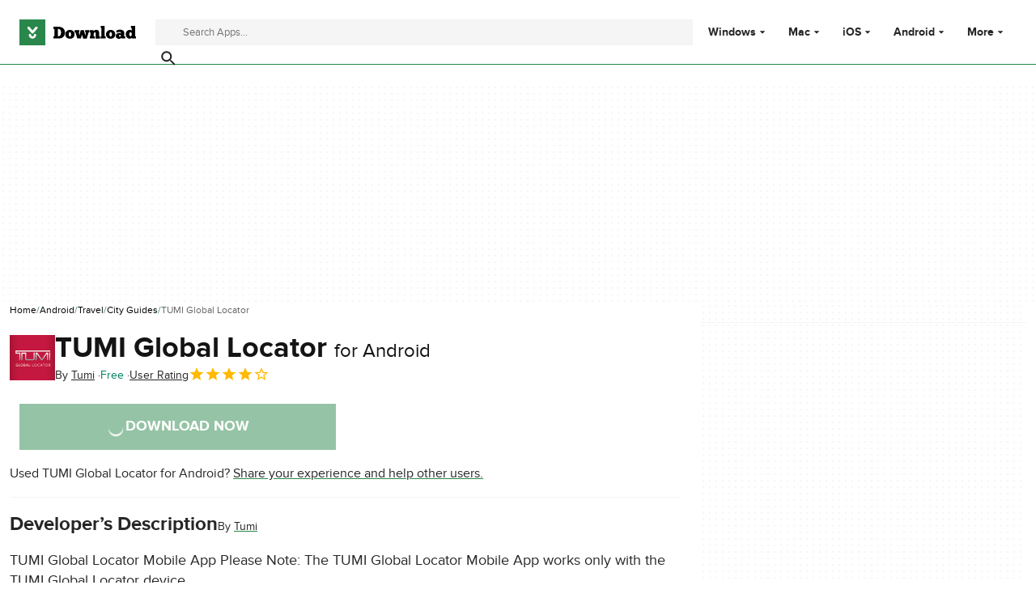

--- FILE ---
content_type: text/html;charset=utf-8
request_url: https://download.cnet.com/tumi-global-locator/3000-20420_4-78343673.html
body_size: 17639
content:
<!DOCTYPE html><html lang="en-US"><head><meta charSet="UTF-8"/><meta name="viewport" content="width=device-width,initial-scale=1,minimum-scale=1"/><script type="didomi/javascript" async="" src="https://www.googletagmanager.com/gtag/js?id=AW-16716908964"></script><script async="" src="/_fs-ch-1T1wmsGaOgGaSxcX/assets/script.js"></script><title>TUMI Global Locator for Android - Free download and software reviews - CNET Download</title><link rel="preconnect" href="https://securepubads.g.doubleclick.net"/><link rel="preconnect" href="https://c.amazon-adsystem.com"/><link rel="preconnect" href="https://www.googletagmanager.com"/><link rel="preconnect" href="https://assets.dwncdn.net"/><link rel="preconnect" href="https://images.dwncdn.net"/><link rel="preconnect" href="https://securepubads.g.doubleclick.net" crossorigin=""/><link rel="preconnect" href="https://c.amazon-adsystem.com" crossorigin=""/><meta property="td-page" content="Program"/><meta property="rv-tech" content="beren"/><meta property="rv-compliant" content="1"/><meta property="rv-monetizable" content="true"/><meta property="rv-afs-query" content="TUMI Global Locator"/><meta property="rv-interstitial-unhideWindow" content="true"/><meta property="rv-interstitial-navBar" content="true"/><meta property="rv-app-id" content="34920a03-5222-4063-9330-98c8d1c86a22"/><meta property="rv-recat" content="travel,trip-management"/><meta property="rv-page-id" content="program"/><meta property="rv-program-name" content="TUMI Global Locator"/><meta property="rv-platform-id" content="android"/><meta property="rv-main-category-id" content="travel"/><meta property="rv-category-id" content="trip-management"/><meta property="rv-developer-slug" content="i-11170913"/><link rel="dns-prefetch" href="https://securepubads.g.doubleclick.net"/><link rel="dns-prefetch" href="https://c.amazon-adsystem.com"/><link rel="dns-prefetch" href="https://www.googletagmanager.com"/><link rel="dns-prefetch" href="https://assets.dwncdn.net"/><link rel="dns-prefetch" href="https://images.dwncdn.net"/><meta name="appId" content="34920a03-5222-4063-9330-98c8d1c86a22"/><meta name="program" content="{&quot;programId&quot;:&quot;34920a03-5222-4063-9330-98c8d1c86a22&quot;,&quot;ecosystemId&quot;:&quot;android&quot;,&quot;languageCode&quot;:&quot;en&quot;,&quot;brandName&quot;:&quot;dwn&quot;}"/><meta name="title" content="TUMI Global Locator for Android - Free download and software reviews - CNET Download"/><meta name="description" content="Download TUMI Global Locator latest version for Android free. TUMI Global Locator latest update: December 3, 2019"/><meta name="robots" content="all"/><meta property="ira" content="ii-io"/><link rel="canonical" href="https://download.cnet.com/tumi-global-locator/3000-20420_4-78343673.html"/><link rel="alternate" hrefLang="en" href="https://download.cnet.com/tumi-global-locator/3000-20420_4-78343673.html"/><link rel="alternate" hrefLang="x-default" href="https://download.cnet.com/tumi-global-locator/3000-20420_4-78343673.html"/><link rel="alternate" hrefLang="es" href="https://download.cnet.com/es/tumi-global-locator/3000-20420_4-78343673.html"/><meta name="google-adsense-account" content="sites-8478182238710563"/><meta name="theme-color" content="#fff"/><meta property="og:ttl" content="2419200"/><meta http-equiv="x-ua-compatible" content="IE=edge"/><link rel="shortcut icon" type="image/x-icon" href="https://images.dwncdn.net/images/t_favicon-v2/p/34920a03-5222-4063-9330-98c8d1c86a22/626429241/20420_4-78343673-imgingest-7783912193874537932.png"/><script id="script-params" class="script-params" type="application/json">{"defaultDeviceType":"desktop","defaultPlatformId":"windows","defaultSiteURL":"https://download.cnet.com/","isCacheBypassed":false,"coreEnv":"production","routeId":"program","site":{"hasArticles":true,"isActive":true,"isDefault":true,"languageCode":"en","locale":"en-US","notifyExperiments":true,"url":{"basePath":"/","defaultSubdomain":"","domain":"download.cnet","hostname":"download.cnet.com","protocol":"https:","baseURL":"https://download.cnet.com/"},"languageName":"English"},"ga4Number":"G-J3Q0P3GWJ9","assetPrefix":"https://assets.dwncdn.net","appVersion":"1.2027.0","behaviorRules":{},"iconsURL":"/statics/beren/icons.svg","thumbnailPlaceholderURL":"https://assets.dwncdn.net/public/365cfe.svg","imagePlaceholderURL":"https://assets.dwncdn.net/public/d8b289.svg","platforms":[{"name":"Windows","id":"windows","slug":"windows"},{"name":"Android","id":"android","slug":"android"},{"name":"Mac","id":"mac","slug":"mac"},{"name":"iOS","id":"iphone","slug":"ios"}],"pageViewTrackingParams":{"google_compliant":"yes","program_id":"34920a03-5222-4063-9330-98c8d1c86a22","program_name":"TUMI Global Locator","program_platform":"android","program_category":"travel","program_subcategory":"trip-management","program_download_type":"download_external","program_licence":"free","program_has_gallery":"yes","program_has_button_buy":"no","program_has_offer":"no","program_has_button_download":"yes","program_review_vecna":"false","program_review_publication_date":"2019-12-03","program_review_modification_date":"2019-12-03","program_review_source":"legacy","program_user_score":8}}</script><script id="init-tracking">
            window.dataLayer = window.dataLayer || [];
            window.uetq = window.uetq || [];
            window.eventTracker = window.eventTracker || {};
            eventTracker.cmd = eventTracker.cmd || [];
          </script><script id="google-tag-manager">
            (function(w,d,l){
              w[l]=w[l]||[];w[l].push({'gtm.start':new Date().getTime(),event:'gtm.js'})
            })(window,document,'dataLayer')
          </script><script id="universal-event-tracker">
            (function(w,d,t,r,u)
            {
                var f,n,i;
                w[u]=w[u]||[],f=function()
                {
                    var o={ti:"97201904", enableAutoSpaTracking: true};
                    o.q=w[u],w[u]=new UET(o),w[u].push("pageLoad")
                },
                n=d.createElement(t),n.src=r,n.async=1,n.onload=n.onreadystatechange=function()
                {
                    var s=this.readyState;
                    s&&s!=="loaded"&&s!=="complete"||(f(),n.onload=n.onreadystatechange=null)
                },
                i=d.getElementsByTagName(t)[0],i.parentNode.insertBefore(n,i)
            })
            (window,document,"script","//bat.bing.com/bat.js","uetq");
          </script><script async="" src="https://www.googletagmanager.com/gtm.js?id=GTM-NB5XQQ9V"></script><script data-default-platform-id="windows" data-default-device-type="desktop">(function() {
    const defaultPlatformId = document.currentScript?.dataset.defaultPlatformId;
    const defaultDeviceType = document.currentScript?.dataset.defaultDeviceType;
    const berCookies = document.cookie.split(";").reduce((acc, cookie)=>{
        const [rawKey, rawValue] = cookie.split(/=(.+)/);
        const key = rawKey.trim();
        if (key === "utm") {
            acc[key] = Object.fromEntries(new URLSearchParams(rawValue).entries());
        } else {
            try {
                acc[key] = decodeURIComponent(rawValue);
            } catch (_e) {
                acc[key] = rawValue;
            }
        }
        return acc;
    }, {});
    const countryCode = berCookies["ber-country-code"] ?? "XX";
    const isEU = /^(AT|BE|BG|HR|CY|CZ|DK|EE|FI|FR|DE|GR|HU|IE|IT|LV|LT|LU|MT|NL|PL|PT|RO|SK|SI|ES|SE|GB|NO|IS|LI)$/.test(countryCode);
    const isUS = countryCode === "US";
    let adsRegion = "C";
    if (/^(US|AU|CA|GB|IE|NZ)$/.test(countryCode)) {
        adsRegion = "A";
    } else if (/^(JP|NL|DE|IT|FR|ES|BE|LU|AT|CH|NO|SE|DK|PT)$/.test(countryCode)) {
        adsRegion = "B";
    }
    const utm = berCookies["utm"] || {};
    window.berConfig = {
        countryCode,
        city: berCookies["ber-city"],
        browserName: berCookies["ber-browser-name"],
        region: berCookies["ber-region"],
        adsRegion,
        isEU,
        isUS,
        isBot: (berCookies["ber-is-bot"] ?? "false") === "true",
        isLanding: (berCookies["ber-is-landing"] ?? "false") === "true",
        userPlatformId: berCookies["ber-user-platform-id"] || defaultPlatformId,
        userLanguage: window.navigator.language,
        deviceType: berCookies["ber-device-type"] || defaultDeviceType,
        userAgent: window.navigator.userAgent,
        utmMedium: utm.medium ?? "organic",
        utmSource: utm.source ?? "",
        utmCampaign: utm.campaign ?? "",
        experimentBucket: berCookies["_swo_pos"] ?? "0",
        activeExperimentVariant: berCookies["_swo_vis"] ?? ""
    };
})();
</script><script async="" data-domain-script="018f5340-401b-765c-a228-126472016816" src="/statics/assets/oneTrust/scripttemplates/otSDKStub.js"></script><script id="ads-script">(function() {
    if (window.berConfig?.countryCode !== "RU") {
        const script = document.currentScript;
        const dataset = script ? script.dataset : {};
        const enabledURL = dataset.enabledUrl;
        const gptScript = document.createElement("script");
        gptScript.src = "https://securepubads.g.doubleclick.net/tag/js/gpt.js";
        gptScript.async = true;
        document.head.appendChild(gptScript);
        const adSenseScript = document.createElement("script");
        adSenseScript.src = "https://www.google.com/adsense/search/ads.js";
        adSenseScript.async = true;
        document.head.appendChild(adSenseScript);
        if (enabledURL) {
            window.googletag = window.googletag || {
                cmd: []
            };
            googletag.cmd.push(function() {
                googletag.pubads().set("page_url", enabledURL);
            });
        }
        (function(g, o) {
            g[o] = g[o] || function() {
                (g[o]["q"] = g[o]["q"] || []).push(arguments);
            }, g[o]["t"] = 1 * new Date;
        })(window, "_googCsa");
    }
})();
</script><script data-tag-id="AW-16716908964" type="didomi/javascript">const tagId = document.currentScript.dataset.tagId;
window.dataLayer = window.dataLayer || [];
function gtag() {
    dataLayer.push(arguments);
}
gtag("js", new Date);
gtag("config", tagId, {
    linker: {
        decorate_forms: false
    }
});
</script><script id="revamp-script">!function(t) {
    function s(s, a) {
        t.revamp.cmd.push([
            s,
            a
        ]);
    }
    t.revamp = t.revamp || {};
    t.revamp.cmd = [];
    t.revamp.displaySlots = t.revamp.displaySlots || function() {
        s("displayDeferredSlots", arguments);
    };
    t.revamp.destroySlots = t.revamp.destroySlots || function() {
        s("destroyGptSlots", arguments);
    };
    t.revamp.disableDi = t.revamp.disableDi || function() {
        s("disableDi", arguments);
    };
    t.revamp.displayCustomInterstitial = t.revamp.displayCustomInterstitial || function() {
        s("displayCustomInterstitial", arguments);
    };
    t.revamp.getFPValues = t.revamp.getFPValues || function() {
        s("getFPValues", arguments);
    };
}(window);
(function() {
    window.revampAdRendered = window.revampAdRendered || [];
    window.dataLayer = window.dataLayer || [];
    window.uetq = window.uetq || [];
    window.dataLayer.push({
        di_status: "revamp_not_loaded"
    }, {
        di_tech: "beren"
    });
    document.addEventListener("rv:adRendered", function(event) {
        window.revampAdRendered.push(event.detail);
    });
    var eventBundleMapping = {
        campaign: {
            ga4_event: "di_request"
        },
        display: {
            ga4_event: "di_show"
        },
        download: {
            ga4_event: "di_download"
        },
        downloadBackfill: {
            ga4_event: "di_download"
        },
        error: {
            labelFn: (ev)=>ev.error || "unknown error"
        }
    };
    var eventPrimePicksMapping = {
        getCampaign: {
            ga4_event: "di_request"
        },
        display: {
            ga4_event: "di_show"
        },
        download: {
            ga4_event: "di_download"
        },
        error: {
            labelFn: (ev)=>ev.error || "unknown error"
        }
    };
    var eventPopupMapping = {
        revampLoaded: {
            ga4_di_status: "revamp_loaded"
        },
        flowInitiated: {
            ga4_di_status: "flow_initiated"
        },
        diDisabledByMeta: {
            ga4_di_status: "disabled_by_meta"
        },
        diHasBeenShown: {
            ga4_di_status: "has_been_shown"
        },
        diHasNotPriority: {
            ga4_di_status: "has_not_priority"
        },
        diDisabledForPageType: {
            ga4_di_status: "disabled_for_page_type"
        },
        diDisabledInvalidPublisherConfig: {
            ga4_di_status: "disabled_invalid_publisher_config"
        },
        gettingContext: {
            ga4_di_status: "getting_context"
        },
        getCampaign: {
            ga4_event: "di_request"
        },
        diErrorRenderingRootElement: {
            ga4_di_status: "error_rendering_root_element"
        },
        diSetModalVisible: {
            ga4_di_status: "set_modal_visible"
        },
        diPreRenderDone: {
            ga4_di_status: "pre_render_done"
        },
        close: {
            ga4_event: "di_click",
            ga4_clicked: "close"
        },
        continue: {
            ga4_event: "di_click",
            ga4_clicked: "continue"
        },
        display: {
            ga4_event: "di_show"
        },
        downloadRecommended: {
            ga4_event: "di_download",
            download_type: "download"
        },
        downloadLandingPage: {
            ga4_event: "di_download",
            download_type: "download_visit_website"
        },
        home: {
            ga4_event: "di_click",
            ga4_clicked: "home"
        },
        support: {
            ga4_event: "di_click",
            ga4_clicked: "support"
        },
        error: {
            labelFn: (ev)=>ev.error || "unknown error"
        }
    };
    function handleErrorEvent(diEvent, eventMapped, diPlacement) {
        const errorMessage = eventMapped.labelFn ? eventMapped.labelFn(diEvent) : diEvent.error || "unknown error";
        window.dataLayer.push({
            event: "di_error",
            error_message: errorMessage,
            di_placement: diPlacement,
            di_status: "error"
        });
    }
    function handleGetCampaignEvent(diEvent, eventMapped, diPlacement) {
        const suitableCampaigns = (diEvent.campaignsResult?.suitableCampaigns || []).map((param)=>{
            let { id } = param;
            return id;
        });
        const winnerCampaign = diEvent.campaignsResult?.winnerCampaign?.id ? "has_winner_campaign" : "has_not_winner_campaign";
        const { browserName, browserVersion, countryCode, userPlatformId, userPlatformVersion, utmMedium, utmSource } = diEvent.apiParamsFiltered;
        window.dataLayer.push({
            ...diPlacement === "popup" && {
                event: eventMapped.ga4_event
            },
            custom_event_type: eventMapped.ga4_event,
            detected_country: countryCode,
            di_placement: diPlacement,
            di_status: suitableCampaigns.length === 0 ? "non_suitable_campaign" : winnerCampaign,
            suitable_campaigns: suitableCampaigns,
            user_browser: browserName || "n/a",
            user_browser_version: browserVersion || "n/a",
            user_medium: utmMedium || "n/a",
            user_operating_system: userPlatformId || "n/a",
            user_operating_system_version: userPlatformVersion || "n/a",
            user_source: utmSource || "n/a"
        });
    }
    function handlePopupStatusEvent(eventMapped) {
        window.dataLayer.push({
            di_status: eventMapped.ga4_di_status
        });
    }
    function getWCTClickID(diEvent, diPlacement, kind) {
        if (diPlacement === "popup") {
            return kind === "downloadLandingPage" && document.querySelector(".rv-di-step-download .rv-di-action-button__button")?.href.match(/wct\d{10}[\d\w]{5}/);
        }
        return kind === "download" && diEvent.buildUrl.match(/wct\d{10}[\d\w]{5}/);
    }
    function handleDefaultEvent(diEvent, eventMapped, diPlacement, kind) {
        const WCTClickID = getWCTClickID(diEvent, diPlacement, kind);
        window.dataLayer.push({
            event: eventMapped.ga4_event,
            campaign_delivery_logic: diEvent.campaign?.logic || "n/a",
            detected_country: diEvent.countryCode,
            di_campaign_name: diEvent.campaign?.id || "n/a",
            di_placement: diPlacement,
            ...eventMapped.ga4_clicked && {
                element_clicked: eventMapped.ga4_clicked
            },
            ...eventMapped.download_type && {
                di_download_type: eventMapped.download_type
            },
            ...WCTClickID && {
                wct_click_id: WCTClickID[0]
            }
        });
    }
    function trackBundleGA4Event(diEvent) {
        let diPlacement = arguments.length > 1 && arguments[1] !== void 0 ? arguments[1] : "bundle", eventKind = arguments.length > 2 && arguments[2] !== void 0 ? arguments[2] : null;
        const kind = diEvent.kind || eventKind;
        const eventMapped = eventBundleMapping[kind];
        if (!eventMapped) {
            return;
        }
        if (kind === "error") {
            handleErrorEvent(diEvent, eventMapped, diPlacement);
        } else if (kind === "campaign") {
            handleGetCampaignEvent(diEvent, eventMapped, diPlacement);
        } else {
            handleDefaultEvent(diEvent, eventMapped, diPlacement, kind);
        }
    }
    function trackPrimePicksGA4Event(diEvent) {
        let diPlacement = arguments.length > 1 && arguments[1] !== void 0 ? arguments[1] : "prime-picks", eventKind = arguments.length > 2 && arguments[2] !== void 0 ? arguments[2] : null;
        const kind = diEvent.kind || eventKind;
        const eventMapped = eventPrimePicksMapping[kind];
        if (!eventMapped) {
            return;
        }
        if (kind === "error") {
            handleErrorEvent(diEvent, eventMapped, diPlacement);
        } else if (kind === "getCampaign") {
            handleGetCampaignEvent(diEvent, eventMapped, diPlacement);
        } else {
            handleDefaultEvent(diEvent, eventMapped, diPlacement, kind);
        }
    }
    function trackPopupGA4Event(diEvent) {
        let diPlacement = arguments.length > 1 && arguments[1] !== void 0 ? arguments[1] : "popup";
        const kind = diEvent.kind;
        const eventMapped = eventPopupMapping[kind];
        if (!eventMapped) {
            return;
        }
        if (kind === "error") {
            handleErrorEvent(diEvent, eventMapped, diPlacement);
        } else if (kind === "getCampaign") {
            handleGetCampaignEvent(diEvent, eventMapped, diPlacement);
        } else if ([
            "revampLoaded",
            "flowInitiated",
            "diDisabledByMeta",
            "diHasBeenShown",
            "diHasNotPriority",
            "diDisabledForPageType",
            "diDisabledInvalidPublisherConfig",
            "gettingContext",
            "diErrorRenderingRootElement",
            "diPreRenderDone",
            "diSetModalVisible"
        ].includes(kind)) {
            handlePopupStatusEvent(eventMapped);
        } else {
            handleDefaultEvent(diEvent, eventMapped, diPlacement, kind);
        }
    }
    function trackConversion() {
        window.uetq.push("event", "di_download", {
            event_category: "click",
            event_label: "DIDownload"
        });
    }
    Object.keys(eventBundleMapping).forEach((eventName)=>{
        const eventBundleName = `rv:bundle:${eventName}`;
        document.addEventListener(eventBundleName, (ev)=>{
            trackBundleGA4Event(ev.detail.userEvent ?? ev.detail, "bundle", eventName);
        });
        const eventBundleBackfillName = `rv:bundle:bundle-backfill:${eventName}`;
        document.addEventListener(eventBundleBackfillName, (ev)=>{
            trackBundleGA4Event(ev.detail.userEvent ?? ev.detail, "bundle-backfill", eventName);
        });
    });
    Object.keys(eventPrimePicksMapping).forEach((eventName)=>{
        const eventPrimePicksName = `rv:primePicks:${eventName}`;
        document.addEventListener(eventPrimePicksName, (ev)=>{
            trackPrimePicksGA4Event(ev.detail.userEvent ?? ev.detail, "prime-picks", eventName);
        });
    });
    Object.keys(eventPopupMapping).forEach((eventName)=>{
        const eventPopupName = `rv:di:${eventName}`;
        document.addEventListener(eventPopupName, (ev)=>{
            trackPopupGA4Event(ev.detail, "popup");
        });
    });
    [
        "download"
    ].forEach((eventName)=>{
        const eventBundleName = `rv:bundle:${eventName}`;
        document.addEventListener(eventBundleName, ()=>{
            trackConversion();
        });
    });
    [
        "download"
    ].forEach((eventName)=>{
        const eventPrimePicksName = `rv:prime-picks:${eventName}`;
        document.addEventListener(eventPrimePicksName, ()=>{
            trackConversion();
        });
    });
    [
        "downloadRecommended",
        "downloadLandingPage"
    ].forEach((eventName)=>{
        const eventPopupName = `rv:di:${eventName}`;
        document.addEventListener(eventPopupName, ()=>{
            trackConversion();
        });
    });
})();
</script><script async="" type="module" src="/revamp.js?modern=1"></script><script async="" src="/prebid-client.js"></script><script async="" crossorigin="anonymous" type="module" src="https://assets.dwncdn.net/public/boot.be2142.js"></script><script>function OptanonWrapper() { };</script><script data-c1="2" data-c2="31824268" data-c4="3000085" class="optanon-category-C0002" type="text/plain">var _comscore = _comscore || [], c1 = document.currentScript?.dataset.c1, c2 = document.currentScript?.dataset.c2, c4 = document.currentScript?.dataset.c4;
_comscore.push({
    c1,
    c2,
    c4
});
(function() {
    var s = document.createElement("script"), el = function() {
        const headScripts = document.getElementsByTagName("script");
        for(let i = 0; i < headScripts.length; i++){
            if (headScripts[i].async) {
                return headScripts[i];
            }
        }
        return headScripts[headScripts.length - 1];
    }();
    s.async = true;
    s.src = `https://sb.scorecardresearch.com/cs/${c2}/beacon.js`;
    el.parentNode?.insertBefore(s, el);
})();
</script><script data-project="miyqxwwv47" class="optanon-category-C0002" type="text/plain">(function(c, l, a, r, i, t, y) {
    c[a] = c[a] || function() {
        (c[a].q = c[a].q || []).push(arguments);
    };
    t = l.createElement(r);
    t.async = 1;
    t.src = "https://www.clarity.ms/tag/" + i;
    y = l.getElementsByTagName(r)[0];
    y.parentNode.insertBefore(t, y);
})(window, document, "clarity", "script", document.currentScript.dataset.project);
</script><style>@font-face{font-family:proxima-nova;src:url("https://assets.dwncdn.net/public/b1f779.woff2") format("woff2");font-weight:400;font-style:normal;font-display:swap;}
@font-face{font-family:proxima-nova;src:url("https://assets.dwncdn.net/public/6740b9.woff2") format("woff2");font-weight:700;font-style:normal;font-display:swap;}
@font-face{font-family:'Arial Fallback';src:local(Arial);font-weight:400;font-display:swap;size-adjust:98.6%;ascent-override:91%;descent-override:28%;line-gap-override:3%;}
@font-face{font-family:'Arial Fallback';font-weight:700;font-display:swap;src:local(Arial Bold);size-adjust:94.5%;ascent-override:91%;descent-override:28%;line-gap-override:3%;}:root{--img-placeholder: url("https://assets.dwncdn.net/public/d8b289.svg");}</style><link crossorigin="anonymous" rel="stylesheet" media="all" href="https://assets.dwncdn.net/public/Program.477b60.css"/><script type="application/ld+json">[{"@context":"https://schema.org","@type":"Organization","name":"CNET","url":"https://www.cnet.com/","image":"https://assets.dwncdn.net/public/ea1c97.png","address":{"@type":"PostalAddress","addressCountry":"US","addressLocality":"San Francisco","addressRegion":"CA","postalCode":"94105","streetAddress":"235 2nd St","telephone":"+1415344-2000"},"logo":{"@type":"ImageObject","url":"https://assets.dwncdn.net/public/ea1c97.png","width":"310","height":"310"},"sameAs":["https://www.linkedin.com/company/cnet","https://twitter.com/CNET","https://www.facebook.com/cnet","https://www.youtube.com/user/CNETTV"]},{"@context":"https://schema.org","@type":"MobileApplication","headline":"TUMI Global Locator Mobile App Please Note: The TUMI Global Locator Mobile App works only with the TUMI Global Locator device.","mainEntityOfPage":{"@type":"WebPage","@id":"https://download.cnet.com/tumi-global-locator/3000-20420_4-78343673.html","description":"TUMI Global Locator Mobile App Please Note: The TUMI Global Locator Mobile App works only with the TUMI Global Locator device. TUMI Global Locator Mobile AppPlease Note: The TUMI Global Locator Mobile App works only with the TUMI Global Locator device.Please ensure that you have a TGL device available before using this app.","thumbnailUrl":"https://images.dwncdn.net/images/t_app-cover-m,f_auto/p/34920a03-5222-4063-9330-98c8d1c86a22/567578297/20420_4-78343673-imgingest-1303936766371721265.png"},"name":"TUMI Global Locator","applicationCategory":"Travel","applicationSubCategory":"City Guides","image":"https://images.dwncdn.net/images/t_app-icon-l/p/34920a03-5222-4063-9330-98c8d1c86a22/626429241/20420_4-78343673-imgingest-7783912193874537932.png","thumbnailUrl":"https://images.dwncdn.net/images/t_app-cover-m,f_auto/p/34920a03-5222-4063-9330-98c8d1c86a22/567578297/20420_4-78343673-imgingest-1303936766371721265.png","description":"TUMI Global Locator Mobile App Please Note: The TUMI Global Locator Mobile App works only with the TUMI Global Locator device.","operatingSystem":"Android","softwareVersion":"3.66-prod","dateModified":"2019-12-03T00:00:00.000Z","url":"https://download.cnet.com/tumi-global-locator/3000-20420_4-78343673.html","publisher":{"@type":"Organization","name":"Download.com","logo":{"@type":"ImageObject","height":"120","width":"540","url":"https://assets.dwncdn.net/public/672cfd.png"}},"author":{"@type":"Organization","@id":"http://www.tumi.com/","name":"Tumi"},"aggregateRating":{"@type":"AggregateRating","@id":"https://download.cnet.com/tumi-global-locator/3000-20420_4-78343673.html#aggregate-rating","ratingValue":4,"ratingCount":1,"bestRating":5,"worstRating":0},"offers":{"@type":"Offer","priceCurrency":"USD","price":0}}]</script></head><body><noscript><iframe src="https://www.googletagmanager.com/ns.html?id=GTM-NB5XQQ9V" height="0" width="0" style="display:none;visibility:hidden" sandbox=""></iframe></noscript><div data-meta="placeholder-slot" class="PUDS7O Z1zVJ_ O0_KKS is-desktop-hidden is-tablet-hidden"><div id="mob-top-leaderboard-1" class="_k1MMg"></div></div><header class="rJFzeN hU7Ori" id="header" data-meta="page-header"><div class="GCt2Ot"><a class="qgMeLx" href="https://download.cnet.com/" rel="follow" data-meta="header-logo" aria-label="Download.com"><svg viewBox="0 0 505 112" class="paVWaG" aria-labelledby="logoDesc-8986" role="img"><desc id="logoDesc-8986">Download.com</desc><g fill-rule="evenodd" clip-path="url(#b-8986)" clip-rule="evenodd"><path fill="#2A874B" d="M112.2 0H0v112h112.2V0ZM53.1 58.8 36 39c-1.6-2-1.3-4.9.7-6.5 2-1.7 5-1.4 6.7.6l13.3 15.3L70 33.2c1.7-2 4.7-2.3 6.7-.6 2 1.6 2.3 4.5.6 6.5L60.4 58.8a4.8 4.8 0 0 1-7.3 0Zm-12 8.6c0-2.5 2-4.4 4.5-4.4s4.5 2 4.5 4.4c0 1.7.7 3.3 1.9 4.4a6.5 6.5 0 0 0 4.6 1.8c1.7 0 3.3-.7 4.5-1.8a6.1 6.1 0 0 0 2-4.4c0-2.5 2-4.4 4.5-4.4s4.5 2 4.5 4.4c0 8.3-7 15-15.5 15-8.6 0-15.6-6.7-15.6-15Z"></path><path fill="#000" d="M373.4 73v9.6H352v-9.5h3.1V37.4h-3V28H369v45h4.3Zm-226.1 9.6h22c17.8 0 27.9-9.5 27.9-26.1 0-14-10-24.8-27.7-24.8h-22.2v9.6h4.5V73h-4.5v9.7Zm19.4-9.7V41.3h2.8c7.7 0 11 7.4 11 15.2 0 9-3.3 16.3-11 16.4h-2.8Zm72.2-8.3c.1 12-8.8 19-19.9 19-10.4 0-20.4-6.4-20.3-19.3 0-12.2 9.9-19 20-19 11.5.2 20 7.1 20.2 19.3ZM219 74.2c-3 0-5.4-3.9-5.4-9.9 0-5.3 2.2-9.5 5-9.5 3.5 0 5.4 4.3 5.4 9.8 0 5.4-1.9 9.6-5 9.6ZM258.4 61c1 3.5 1.7 8.4 1.8 10.5h.2c.2-3 .8-10 3-17.1l2.3-8.2H279l2.8 9.5c1.8 5.6 2.9 13.2 3.1 15.8h.2c.2-2.4.9-7.7 2-11.5l1.2-4.3h-3v-9.5h17.8v9.5h-3l-8.5 27h-15.4l-5-16.5-5.3 16.4h-15l-8.2-27h-3.1v-9.4h19.6v9.5h-2.5l1.6 5.3Zm69 21.6v-9.5h-5.2V62.7c0-3.1.9-6.7 4.6-6.7 4 0 4 3.9 4 6.4v20.3h18.4V73h-3.4V60.9c0-7.6-2-16-13.2-16-4.6 0-8 2.4-10.4 5.8l-1.7-4.5H305v9.5h3V73h-3v9.5h22.4Zm68.2 1c11 0 20-7 19.8-19-.2-12.2-8.7-19.1-20.2-19.3-10 0-19.9 6.8-20 19 0 12.9 10 19.3 20.4 19.3Zm-5.4-19.3c0 6 2.3 10 5.4 10 3.1 0 5-4.3 5-9.7 0-5.5-2-9.7-5.4-9.8-2.8 0-5 4.2-5 9.5Zm31.7-6.6c2.8-1.5 6.6-3.3 10.9-3.3 4 0 6.9.8 6.9 4V61c-.4-.4-3-2.6-7.2-2.6-8.2 0-15.2 5.2-15.2 13.4 0 8.5 7.5 12.2 14.4 12.2 2.6 0 7.1-1 9.8-4.7l1.8 3.3h15.5v-9.3h-4.3V59.1c0-11.7-11-15-19.8-15-6.7 0-13 3.4-15.8 5.2l3 8.4ZM435 74.5c2.2 0 4-1.3 4.7-2.4v-2.7c-.2-.4-1.3-2.1-4.3-2.1s-4.2 1.6-4.2 3.8c0 2 1.6 3.4 3.8 3.4Zm51.7-37v10.7h-.1l-.1-.1a15 15 0 0 0-9-2.6c-9 0-16.8 7.2-16.8 18.5 0 10.2 6.6 19.3 16.9 19.3 5 0 8.2-2.5 9.1-3.4l1.3 2.7h17v-9.5h-3.5V28h-18.1v9.5h3.3Zm-5.2 17.4c-3 0-5.2 3.6-5.2 9.1 0 4.4 2 9 5.3 9 2.8 0 5.4-3.6 5.1-9.3 0-5-2.5-8.8-5.2-8.8Z"></path><path fill="#fff" d="M36.2 39.1 53 58.8c.9 1 2.2 1.6 3.7 1.6 1.4 0 2.7-.6 3.6-1.6l17-19.7c1.6-2 1.4-4.9-.7-6.5-2-1.7-5-1.4-6.7.6L56.8 48.5 43.5 33.2a4.9 4.9 0 0 0-6.7-.6 4.5 4.5 0 0 0-.6 6.5ZM41 67.4c0 8.3 7 15 15.6 15 8.5 0 15.5-6.7 15.5-15 0-2.5-2-4.4-4.5-4.4-2.6 0-4.6 2-4.6 4.4 0 1.7-.7 3.3-1.9 4.4a6.5 6.5 0 0 1-4.5 1.8c-1.8 0-3.4-.7-4.6-1.8a6.1 6.1 0 0 1-1.9-4.4c0-2.5-2-4.4-4.5-4.4-2.6 0-4.6 2-4.6 4.4Z"></path></g><defs><clipPath id="b-8986"><path fill="#fff" d="M0 0h505v112H0z"></path></clipPath></defs></svg></a><search class="jJVQWa"><form class="RLj7Hp js-search" id="search" role="search"><label for="searchInput" class="is-hidden">Find apps, programs and more</label><input type="search" id="searchInput" class="ZjJW5P js-search-input" placeholder="Search Apps..." data-meta="search-input" data-js-url-template="https://download.cnet.com/s/--query--/?platform=windows" aria-label="Find apps, programs and more"/><button type="submit" class="YTEph_" data-meta="search-button" aria-label="Submit search" name="search"><svg class="JWiJTm _tkCZE" viewBox="0 0 1024 1024" aria-label="search icon" role="img"><use class="BKi9Ew" href="/statics/beren/icons.svg#i-search"></use></svg></button></form></search><div class="WBoyv3"><form id="main-menu"><label for="menu" class="EZPNM0" id="menubutton" aria-controls="menu"><svg class="JWiJTm _tkCZE" viewBox="0 0 1024 1024" aria-labelledby="desc" role="img"><desc id="desc">Main menu</desc><use class="BKi9Ew" href="/statics/beren/icons.svg#i-menu"></use></svg></label><input id="menu" type="checkbox" class="EXrjQ_"/><nav class="UxueoE" aria-labelledby="menubutton"><label for="menu" class="IWf3oJ"><svg class="JWiJTm _tkCZE" viewBox="0 0 1024 1024" aria-label="close icon" role="img"><use class="BKi9Ew" href="/statics/beren/icons.svg#i-close"></use></svg></label><ul class="gHYLu_"><li class="UVgRxV"><label class="_GM7Vf" for="windows"><span class="zc2VIS" data-attribute="Windows"></span><a class="FwapkO" href="https://download.cnet.com/windows/" data-meta="header-menu" data-meta-data="windows">Windows</a><svg class="JWiJTm oSgTwI" viewBox="0 0 1024 1024" aria-label="arrow-drop-down icon" role="img"><use class="BKi9Ew" href="/statics/beren/icons.svg#i-arrow-drop-down"></use></svg></label><input class="UkfHBK" type="checkbox" id="windows" name="Windows"/><div class="ErQpKe"><label for="windows" class="NWM_nG"><svg class="JWiJTm _tkCZE" viewBox="0 0 1024 1024" aria-label="arrow-left icon" role="img"><use class="BKi9Ew" href="/statics/beren/icons.svg#i-arrow-left"></use></svg></label><div class="n9piT6"><div class="Ul0MyR"><p class="ZBUka6 EYYmp_">Windows</p><ul role="menu" class="jtV2Gp"><li role="presentation"><a class="zh3aMG" role="menuitem" href="https://download.cnet.com/windows/?sort=mostPopular">Most Popular</a></li><li role="presentation"><a class="zh3aMG" role="menuitem" href="https://download.cnet.com/windows/?sort=newReleases">New Releases</a></li><li role="presentation"><a class="zh3aMG" role="menuitem" href="https://download.cnet.com/browsers/windows/">Browsers</a></li><li role="presentation"><a class="zh3aMG" role="menuitem" href="https://download.cnet.com/chat-voip-email/windows/">Communications</a></li><li role="presentation"><a class="zh3aMG" role="menuitem" href="https://download.cnet.com/developers/windows/">Developer Tools</a></li><li role="presentation"><a class="zh3aMG" role="menuitem" href="https://download.cnet.com/education/windows/">Educational Software</a></li><li role="presentation"><a class="zh3aMG" role="menuitem" href="https://download.cnet.com/entertainment-software/windows/">Entertainment Software</a></li><li role="presentation"><a class="zh3aMG" role="menuitem" href="https://download.cnet.com/games/windows/">Games</a></li><li role="presentation"><a class="zh3aMG" role="menuitem" href="https://download.cnet.com/internet/windows/">Internet Software</a></li><li role="presentation"><a class="zh3aMG" role="menuitem" href="https://download.cnet.com/multimedia/windows/">Multimedia</a></li><li role="presentation"><a class="zh3aMG" role="menuitem" href="https://download.cnet.com/productivity/windows/">Productivity Software</a></li><li role="presentation"><a class="zh3aMG" role="menuitem" href="https://download.cnet.com/customization/windows/">Screensavers &amp; Wallpaper</a></li><li role="presentation"><a class="zh3aMG" role="menuitem" href="https://download.cnet.com/security/windows/">Security Software</a></li><li role="presentation"><a class="zh3aMG" role="menuitem" href="https://download.cnet.com/travel/windows/">Travel</a></li><li role="presentation"><a class="zh3aMG" role="menuitem" href="https://download.cnet.com/utilities-tools/windows/">Utilities &amp; Tools</a></li></ul></div><div class="Ul0MyR"><p class="ZBUka6 EYYmp_">Most popular apps</p><ul data-track="section-programs" data-track-placement="most_popular" class="jtV2Gp poNj60"><li><a class="zh3aMG" role="menuitem" href="https://download.cnet.com/photoscape/3000-2192_4-10703122.html" data-meta="program-item" data-track-platform="windows" data-track-category="photography" data-track-program-slug="2192_4-10703122">PhotoScape</a></li><li><a class="zh3aMG" role="menuitem" href="https://download.cnet.com/winrar-64-bit/3000-2250_4-10965579.html" data-meta="program-item" data-track-platform="windows" data-track-category="file-compression" data-track-program-slug="2250_4-10965579">WinRAR (64-bit)</a></li><li><a class="zh3aMG" role="menuitem" href="https://download.cnet.com/vlc-media-player-64-bit/3000-13632_4-75761094.html" data-meta="program-item" data-track-platform="windows" data-track-category="video" data-track-program-slug="13632_4-75761094">VLC Media Player (64-bit)</a></li><li><a class="zh3aMG" role="menuitem" href="https://download.cnet.com/sketchup-make-2017/3000-6677_4-10257337.html" data-meta="program-item" data-track-platform="windows" data-track-category="graphic-design" data-track-program-slug="6677_4-10257337">SketchUp Make 2017</a></li><li><a class="zh3aMG" role="menuitem" href="https://download.cnet.com/neat-download-manager/3000-windows-neat-download-manager.html" data-meta="program-item" data-track-platform="windows" data-track-category="download-managers" data-track-program-slug="neat-download-manager">Neat Download Manager</a></li><li><a class="zh3aMG" role="menuitem" href="https://download.cnet.com/wlan-driver-802-11n-rel-4-80-28-7-zip/3000-2112_4-162411.html" data-meta="program-item" data-track-platform="windows" data-track-category="utilities-tools" data-track-program-slug="2112_4-162411">WLan Driver 802.11n Rel. 4.80.28.7.zip</a></li><li><a class="zh3aMG" role="menuitem" href="https://download.cnet.com/vlc-media-player-32-bit/3000-13632_4-10267151.html" data-meta="program-item" data-track-platform="windows" data-track-category="video" data-track-program-slug="13632_4-10267151">VLC Media Player (32-bit)</a></li><li><a class="zh3aMG" role="menuitem" href="https://download.cnet.com/hytale/3000-windows-hytale.html" data-meta="program-item" data-track-platform="windows" data-track-category="adventure" data-track-program-slug="hytale">Hytale</a></li></ul></div></div></div></li><li class="UVgRxV"><label class="_GM7Vf" for="mac"><span class="zc2VIS" data-attribute="Mac"></span><a class="FwapkO" href="https://download.cnet.com/mac/" data-meta="header-menu" data-meta-data="mac">Mac</a><svg class="JWiJTm oSgTwI" viewBox="0 0 1024 1024" aria-label="arrow-drop-down icon" role="img"><use class="BKi9Ew" href="/statics/beren/icons.svg#i-arrow-drop-down"></use></svg></label><input class="UkfHBK" type="checkbox" id="mac" name="Mac"/><div class="ErQpKe"><label for="mac" class="NWM_nG"><svg class="JWiJTm _tkCZE" viewBox="0 0 1024 1024" aria-label="arrow-left icon" role="img"><use class="BKi9Ew" href="/statics/beren/icons.svg#i-arrow-left"></use></svg></label><div class="n9piT6"><div class="Ul0MyR"><p class="ZBUka6 EYYmp_">Mac</p><ul role="menu" class="jtV2Gp"><li role="presentation"><a class="zh3aMG" role="menuitem" href="https://download.cnet.com/mac/?sort=mostPopular">Most Popular</a></li><li role="presentation"><a class="zh3aMG" role="menuitem" href="https://download.cnet.com/mac/?sort=newReleases">New Releases</a></li><li role="presentation"><a class="zh3aMG" role="menuitem" href="https://download.cnet.com/browsers/mac/">Browsers</a></li><li role="presentation"><a class="zh3aMG" role="menuitem" href="https://download.cnet.com/chat-voip-email/mac/">Communications</a></li><li role="presentation"><a class="zh3aMG" role="menuitem" href="https://download.cnet.com/developers/mac/">Developer Tools</a></li><li role="presentation"><a class="zh3aMG" role="menuitem" href="https://download.cnet.com/education/mac/">Educational Software</a></li><li role="presentation"><a class="zh3aMG" role="menuitem" href="https://download.cnet.com/entertainment-software/mac/">Entertainment Software</a></li><li role="presentation"><a class="zh3aMG" role="menuitem" href="https://download.cnet.com/games/mac/">Games</a></li><li role="presentation"><a class="zh3aMG" role="menuitem" href="https://download.cnet.com/internet/mac/">Internet Software</a></li><li role="presentation"><a class="zh3aMG" role="menuitem" href="https://download.cnet.com/multimedia/mac/">Multimedia</a></li><li role="presentation"><a class="zh3aMG" role="menuitem" href="https://download.cnet.com/productivity/mac/">Productivity Software</a></li><li role="presentation"><a class="zh3aMG" role="menuitem" href="https://download.cnet.com/customization/mac/">Screensavers &amp; Wallpaper</a></li><li role="presentation"><a class="zh3aMG" role="menuitem" href="https://download.cnet.com/security/mac/">Security Software</a></li><li role="presentation"><a class="zh3aMG" role="menuitem" href="https://download.cnet.com/travel/mac/">Travel</a></li><li role="presentation"><a class="zh3aMG" role="menuitem" href="https://download.cnet.com/utilities-tools/mac/">Utilities &amp; Tools</a></li></ul></div><div class="Ul0MyR"><p class="ZBUka6 EYYmp_">Most popular apps</p><ul data-track="section-programs" data-track-placement="most_popular" class="jtV2Gp poNj60"><li><a class="zh3aMG" role="menuitem" href="https://download.cnet.com/utorrent/3000-2196_4-10906761.html" data-meta="program-item" data-track-platform="mac" data-track-category="file-sharing-peer-to-peer" data-track-program-slug="2196_4-10906761">uTorrent</a></li><li><a class="zh3aMG" role="menuitem" href="https://download.cnet.com/vlc-media-player/3000-13632_4-10210434.html" data-meta="program-item" data-track-platform="mac" data-track-category="video" data-track-program-slug="13632_4-10210434">VLC Media Player</a></li><li><a class="zh3aMG" role="menuitem" href="https://download.cnet.com/minecraft/3000-20416_4-75980617.html" data-meta="program-item" data-track-platform="mac" data-track-category="games" data-track-program-slug="20416_4-75980617">Minecraft</a></li><li><a class="zh3aMG" role="menuitem" href="https://download.cnet.com/planet-vpn-free-vpn-proxy/3000-2144_4-78704602.html" data-meta="program-item" data-track-platform="mac" data-track-category="security-privacy" data-track-program-slug="2144_4-78704602">Planet VPN - Free VPN Proxy</a></li><li><a class="zh3aMG" role="menuitem" href="https://download.cnet.com/android-file-transfer/3000-mac-android-file-transfer.html" data-meta="program-item" data-track-platform="mac" data-track-category="utilities-tools" data-track-program-slug="android-file-transfer">Android File Transfer</a></li><li><a class="zh3aMG" role="menuitem" href="https://download.cnet.com/respondus-lockdown-browser/3000-mac-respondus-lockdown-browser.html" data-meta="program-item" data-track-platform="mac" data-track-category="web-browsers" data-track-program-slug="respondus-lockdown-browser">Respondus Lockdown Browser</a></li><li><a class="zh3aMG" role="menuitem" href="https://download.cnet.com/cheatsheet/3000-mac-cheatsheet-mac.html" data-meta="program-item" data-track-platform="mac" data-track-category="utilities-tools" data-track-program-slug="cheatsheet-mac">CheatSheet</a></li><li><a class="zh3aMG" role="menuitem" href="https://download.cnet.com/serum/3000-mac-serum.html" data-meta="program-item" data-track-platform="mac" data-track-category="audio" data-track-program-slug="serum">Serum</a></li></ul></div></div></div></li><li class="UVgRxV"><label class="_GM7Vf" for="iphone"><span class="zc2VIS" data-attribute="iOS"></span><a class="FwapkO" href="https://download.cnet.com/ios/" data-meta="header-menu" data-meta-data="iphone">iOS</a><svg class="JWiJTm oSgTwI" viewBox="0 0 1024 1024" aria-label="arrow-drop-down icon" role="img"><use class="BKi9Ew" href="/statics/beren/icons.svg#i-arrow-drop-down"></use></svg></label><input class="UkfHBK" type="checkbox" id="iphone" name="iOS"/><div class="ErQpKe"><label for="iphone" class="NWM_nG"><svg class="JWiJTm _tkCZE" viewBox="0 0 1024 1024" aria-label="arrow-left icon" role="img"><use class="BKi9Ew" href="/statics/beren/icons.svg#i-arrow-left"></use></svg></label><div class="n9piT6"><div class="Ul0MyR"><p class="ZBUka6 EYYmp_">iOS</p><ul role="menu" class="jtV2Gp"><li role="presentation"><a class="zh3aMG" role="menuitem" href="https://download.cnet.com/ios/?sort=mostPopular">Most Popular</a></li><li role="presentation"><a class="zh3aMG" role="menuitem" href="https://download.cnet.com/ios/?sort=newReleases">New Releases</a></li><li role="presentation"><a class="zh3aMG" role="menuitem" href="https://download.cnet.com/browsers/ios/">Browsers</a></li><li role="presentation"><a class="zh3aMG" role="menuitem" href="https://download.cnet.com/chat-voip-email/ios/">Communications</a></li><li role="presentation"><a class="zh3aMG" role="menuitem" href="https://download.cnet.com/developers/ios/">Developer Tools</a></li><li role="presentation"><a class="zh3aMG" role="menuitem" href="https://download.cnet.com/education/ios/">Educational Software</a></li><li role="presentation"><a class="zh3aMG" role="menuitem" href="https://download.cnet.com/entertainment-software/ios/">Entertainment Software</a></li><li role="presentation"><a class="zh3aMG" role="menuitem" href="https://download.cnet.com/games/ios/">Games</a></li><li role="presentation"><a class="zh3aMG" role="menuitem" href="https://download.cnet.com/internet/ios/">Internet Software</a></li><li role="presentation"><a class="zh3aMG" role="menuitem" href="https://download.cnet.com/multimedia/ios/">Multimedia</a></li><li role="presentation"><a class="zh3aMG" role="menuitem" href="https://download.cnet.com/productivity/ios/">Productivity Software</a></li><li role="presentation"><a class="zh3aMG" role="menuitem" href="https://download.cnet.com/customization/ios/">Screensavers &amp; Wallpaper</a></li><li role="presentation"><a class="zh3aMG" role="menuitem" href="https://download.cnet.com/security/ios/">Security Software</a></li><li role="presentation"><a class="zh3aMG" role="menuitem" href="https://download.cnet.com/travel/ios/">Travel</a></li><li role="presentation"><a class="zh3aMG" role="menuitem" href="https://download.cnet.com/utilities-tools/ios/">Utilities &amp; Tools</a></li></ul></div><div class="Ul0MyR"><p class="ZBUka6 EYYmp_">Most popular apps</p><ul data-track="section-programs" data-track-placement="most_popular" class="jtV2Gp poNj60"><li><a class="zh3aMG" role="menuitem" href="https://download.cnet.com/whatsfun-fake-chats/3000-12941_4-78057121.html" data-meta="program-item" data-track-platform="iphone" data-track-category="social-networking" data-track-program-slug="12941_4-78057121">WhatsFun - Fake chats</a></li><li><a class="zh3aMG" role="menuitem" href="https://download.cnet.com/capcut/3000-12511_4-78562560.html" data-meta="program-item" data-track-platform="iphone" data-track-category="photography" data-track-program-slug="12511_4-78562560">CapCut</a></li><li><a class="zh3aMG" role="menuitem" href="https://download.cnet.com/youtube/3000-18515_4-75764340.html" data-meta="program-item" data-track-platform="iphone" data-track-category="video" data-track-program-slug="18515_4-75764340">YouTube</a></li><li><a class="zh3aMG" role="menuitem" href="https://download.cnet.com/garena-free-fire-max/3000-ios-garena-free-fire-max.html" data-meta="program-item" data-track-platform="iphone" data-track-category="games" data-track-program-slug="garena-free-fire-max">Garena Free Fire MAX</a></li><li><a class="zh3aMG" role="menuitem" href="https://download.cnet.com/buz-tv/3000-ios-buz-tv.html" data-meta="program-item" data-track-platform="iphone" data-track-category="lifestyle" data-track-program-slug="buz-tv">Buz TV</a></li><li><a class="zh3aMG" role="menuitem" href="https://download.cnet.com/fl-studio-mobile/3000-2133_4-75470338.html" data-meta="program-item" data-track-platform="iphone" data-track-category="audio" data-track-program-slug="2133_4-75470338">FL Studio Mobile</a></li><li><a class="zh3aMG" role="menuitem" href="https://download.cnet.com/whatsapp-messenger/3000-12941_4-10972991.html" data-meta="program-item" data-track-platform="iphone" data-track-category="social-networking" data-track-program-slug="12941_4-10972991">WhatsApp Messenger</a></li><li><a class="zh3aMG" role="menuitem" href="https://download.cnet.com/minecraft/3000-2097_4-75648482.html" data-meta="program-item" data-track-platform="iphone" data-track-category="adventure" data-track-program-slug="2097_4-75648482">Minecraft</a></li></ul></div></div></div></li><li class="UVgRxV"><label class="_GM7Vf" for="android"><span class="zc2VIS" data-attribute="Android"></span><a class="FwapkO" href="https://download.cnet.com/android/" data-meta="header-menu" data-meta-data="android">Android</a><svg class="JWiJTm oSgTwI" viewBox="0 0 1024 1024" aria-label="arrow-drop-down icon" role="img"><use class="BKi9Ew" href="/statics/beren/icons.svg#i-arrow-drop-down"></use></svg></label><input class="UkfHBK" type="checkbox" id="android" name="Android"/><div class="ErQpKe"><label for="android" class="NWM_nG"><svg class="JWiJTm _tkCZE" viewBox="0 0 1024 1024" aria-label="arrow-left icon" role="img"><use class="BKi9Ew" href="/statics/beren/icons.svg#i-arrow-left"></use></svg></label><div class="n9piT6"><div class="Ul0MyR"><p class="ZBUka6 EYYmp_">Android</p><ul role="menu" class="jtV2Gp"><li role="presentation"><a class="zh3aMG" role="menuitem" href="https://download.cnet.com/android/?sort=mostPopular">Most Popular</a></li><li role="presentation"><a class="zh3aMG" role="menuitem" href="https://download.cnet.com/android/?sort=newReleases">New Releases</a></li><li role="presentation"><a class="zh3aMG" role="menuitem" href="https://download.cnet.com/browsers/android/">Browsers</a></li><li role="presentation"><a class="zh3aMG" role="menuitem" href="https://download.cnet.com/chat-voip-email/android/">Communications</a></li><li role="presentation"><a class="zh3aMG" role="menuitem" href="https://download.cnet.com/developers/android/">Developer Tools</a></li><li role="presentation"><a class="zh3aMG" role="menuitem" href="https://download.cnet.com/education/android/">Educational Software</a></li><li role="presentation"><a class="zh3aMG" role="menuitem" href="https://download.cnet.com/entertainment-software/android/">Entertainment Software</a></li><li role="presentation"><a class="zh3aMG" role="menuitem" href="https://download.cnet.com/games/android/">Games</a></li><li role="presentation"><a class="zh3aMG" role="menuitem" href="https://download.cnet.com/internet/android/">Internet Software</a></li><li role="presentation"><a class="zh3aMG" role="menuitem" href="https://download.cnet.com/multimedia/android/">Multimedia</a></li><li role="presentation"><a class="zh3aMG" role="menuitem" href="https://download.cnet.com/productivity/android/">Productivity Software</a></li><li role="presentation"><a class="zh3aMG" role="menuitem" href="https://download.cnet.com/customization/android/">Screensavers &amp; Wallpaper</a></li><li role="presentation"><a class="zh3aMG" role="menuitem" href="https://download.cnet.com/security/android/">Security Software</a></li><li role="presentation"><a class="zh3aMG" role="menuitem" href="https://download.cnet.com/travel/android/">Travel</a></li><li role="presentation"><a class="zh3aMG" role="menuitem" href="https://download.cnet.com/utilities-tools/android/">Utilities &amp; Tools</a></li></ul></div><div class="Ul0MyR"><p class="ZBUka6 EYYmp_">Most popular apps</p><ul data-track="section-programs" data-track-placement="most_popular" class="jtV2Gp poNj60"><li><a class="zh3aMG" role="menuitem" href="https://download.cnet.com/apkpure/3000-2094_4-77459320.html" data-meta="program-item" data-track-platform="android" data-track-category="utilities-tools" data-track-program-slug="2094_4-77459320">APKPure</a></li><li><a class="zh3aMG" role="menuitem" href="https://download.cnet.com/grand-theft-auto-vice-city-stories/3000-android-grand-theft-auto-vice-city-stories.html" data-meta="program-item" data-track-platform="android" data-track-category="action" data-track-program-slug="grand-theft-auto-vice-city-stories">Grand Theft Auto - Vice City Stories</a></li><li><a class="zh3aMG" role="menuitem" href="https://download.cnet.com/cx-file-explorer/3000-20432_4-78161971.html" data-meta="program-item" data-track-platform="android" data-track-category="utilities-tools" data-track-program-slug="20432_4-78161971">Cx File Explorer</a></li><li><a class="zh3aMG" role="menuitem" href="https://download.cnet.com/adventure-of-brothers-penguins/3000-2097_4-78448140.html" data-meta="program-item" data-track-platform="android" data-track-category="adventure" data-track-program-slug="2097_4-78448140">Adventure of Brothers Penguins .</a></li><li><a class="zh3aMG" role="menuitem" href="https://download.cnet.com/jmcomic2/3000-android-jmcomic2.html" data-meta="program-item" data-track-platform="android" data-track-category="e-readers" data-track-program-slug="jmcomic2">JMComic2</a></li><li><a class="zh3aMG" role="menuitem" href="https://download.cnet.com/joy-pony/3000-android-joy-pony.html" data-meta="program-item" data-track-platform="android" data-track-category="simulation" data-track-program-slug="joy-pony">Joy Pony</a></li><li><a class="zh3aMG" role="menuitem" href="https://download.cnet.com/ets-2-mobile/3000-android-ets-2-mobile.html" data-meta="program-item" data-track-platform="android" data-track-category="simulation" data-track-program-slug="ets-2-mobile">ETS 2 MOBILE</a></li><li><a class="zh3aMG" role="menuitem" href="https://download.cnet.com/crash-predictor-aviator/3000-android-crash-predictor-aviator.html" data-meta="program-item" data-track-platform="android" data-track-category="lifestyle" data-track-program-slug="crash-predictor-aviator">crash Predictor aviator</a></li></ul></div></div></div></li><li class="UVgRxV"><span tabindex="0" class="_GM7Vf DkCen_" data-meta="header-menu" data-meta-data="more">More<svg class="JWiJTm oSgTwI" viewBox="0 0 1024 1024" aria-label="arrow-drop-down icon" role="img"><use class="BKi9Ew" href="/statics/beren/icons.svg#i-arrow-drop-down"></use></svg></span><div class="GxI98m"><div class="XXhuxn"><div class="utyh_d"><ul class="pPv3x_" role="menu"><li role="presentation" class="XhK3kS"><a class="ZsYOrE cVg6q_" role="menuitem" href="https://download.cnet.com/security/windows/">Best Security</a></li><li role="presentation" class="XhK3kS"><a class="ZsYOrE cVg6q_" role="menuitem" href="https://download.cnet.com/utilities-tools/windows/">Best Tools &amp; Utilities</a></li><li role="presentation" class="XhK3kS"><a class="ZsYOrE cVg6q_" role="menuitem" href="https://download.cnet.com/games/windows/">Best Games</a></li><li role="presentation" class="XhK3kS"><a class="ZsYOrE cVg6q_" role="menuitem" href="https://download.cnet.com/multimedia/windows/">Best Multimedia</a></li><li role="presentation" class="XhK3kS"><a class="ZsYOrE cVg6q_" role="menuitem" href="https://download.cnet.com/browsers/windows/">Best Browsers</a></li><li role="presentation" class="XhK3kS"><a class="ZsYOrE cVg6q_" role="menuitem" href="https://download.cnet.com/developers/windows/">Best Developer Tools</a></li><li role="presentation" class="XhK3kS"><a class="ZsYOrE cVg6q_" role="menuitem" href="https://download.cnet.com/internet/windows/">Best Internet</a></li></ul></div><div class="utyh_d"><p class="BgVBLn">Software coupons</p><ul class="pPv3x_"><li class="XhK3kS"><a class="ZsYOrE" role="menuitem" href="https://coupons.cnet.com/coupons/expressvpn?ref=cnet.com" target="_blank" rel="noreferrer">ExpressVPN Coupons</a></li><li class="XhK3kS"><a class="ZsYOrE" role="menuitem" href="https://coupons.cnet.com/coupons/surfshark?ref=cnet.com" target="_blank" rel="noreferrer">Surfshark Coupons</a></li><li class="XhK3kS"><a class="ZsYOrE" role="menuitem" href="https://coupons.cnet.com/coupons/nordvpn?ref=cnet.com" target="_blank" rel="noreferrer">NordVPN Coupons</a></li><li class="XhK3kS"><a class="ZsYOrE" role="menuitem" href="https://coupons.cnet.com/coupons/norton?ref=cnet.com" target="_blank" rel="noreferrer">Norton Security &amp; Antivirus Coupons</a></li><li class="XhK3kS"><a class="ZsYOrE" role="menuitem" href="https://coupons.cnet.com/coupons/hp?ref=cnet.com" target="_blank" rel="noreferrer">HP Coupon Codes</a></li><li class="XhK3kS"><a class="ZsYOrE" role="menuitem" href="https://coupons.cnet.com/coupons/hostgator?ref=cnet.com" target="_blank" rel="noreferrer">Hostgator Coupons</a></li><li class="XhK3kS"><a class="ZsYOrE" role="menuitem" href="https://coupons.cnet.com/coupons/samsung?ref=cnet.com" target="_blank" rel="noreferrer">Samsung Promo Codes</a></li></ul></div></div></div></li></ul></nav><input type="reset" class="Bou_Qi" value="reset"/></form></div></div></header><main><div class="PGB_8o is-mobile-hidden"><div class="bXkH_7"><div data-meta="placeholder-slot" class="PUDS7O hbKrC_ O0_KKS is-mobile-hidden iFJtju"><div id="top-leaderboard-1" class="_k1MMg"></div></div></div></div><div class="PGB_8o A1jryu"><div class="bXkH_7"><div class="PDfZX_"><article class="rxEyu2 aSwLl3"><nav aria-label="Breadcrumb" role="navigation" class="Bt75Ub"><ol class="pxYCQq" vocab="https://schema.org" typeOf="BreadcrumbList"><li class="W6Jox4" data-meta="breadcrumb-item" data-meta-data="home" property="itemListElement" typeOf="ListItem"><a class="YHSFrC" href="https://download.cnet.com/" aria-label="Home" property="item" typeOf="WebPage"><span property="name">Home</span></a><meta itemProp="position" property="position" content="1"/></li><li class="W6Jox4" data-meta="breadcrumb-item" data-meta-data="android" property="itemListElement" typeOf="ListItem"><a class="YHSFrC" href="https://download.cnet.com/android/" aria-label="Android" property="item" typeOf="WebPage"><span property="name">Android</span></a><meta itemProp="position" property="position" content="2"/></li><li class="W6Jox4" data-meta="breadcrumb-item" data-meta-data="travel" property="itemListElement" typeOf="ListItem"><a class="YHSFrC" href="https://download.cnet.com/travel/android/" aria-label="Travel" property="item" typeOf="WebPage"><span property="name">Travel</span></a><meta itemProp="position" property="position" content="3"/></li><li class="W6Jox4" data-meta="breadcrumb-item" data-meta-data="city guides" property="itemListElement" typeOf="ListItem"><a class="YHSFrC" href="https://download.cnet.com/travel-city-guides/android/" aria-label="City Guides" property="item" typeOf="WebPage"><span property="name">City Guides</span></a><meta itemProp="position" property="position" content="4"/></li><li class="W6Jox4" data-meta="breadcrumb-item" data-meta-data="tumi global locator" property="itemListElement" typeOf="ListItem"><span property="name" aria-label="TUMI Global Locator" aria-current="page" class="wxs03N">TUMI Global Locator</span><meta itemProp="position" property="position" content="5"/></li></ol></nav><div class="XFU9tR ipE1Qv a_7ul2 QT5VME" data-meta="program-header"><div class="Wt7Aeg"><a href="https://download.cnet.com/tumi-global-locator/3000-20420_4-78343673.html" class="TUude5 iTRnVn" title="TUMI Global Locator for Android"><img src="https://images.dwncdn.net/images/t_app-icon-s/p/34920a03-5222-4063-9330-98c8d1c86a22/626429241/20420_4-78343673-imgingest-7783912193874537932.png" srcSet="https://images.dwncdn.net/images/t_app-icon-s/p/34920a03-5222-4063-9330-98c8d1c86a22/626429241/20420_4-78343673-imgingest-7783912193874537932.png, https://images.dwncdn.net/images/t_app-icon-m/p/34920a03-5222-4063-9330-98c8d1c86a22/626429241/20420_4-78343673-imgingest-7783912193874537932.png 2x" class="js-on-error UzUkPA" width="112" height="112" loading="eager" fetchPriority="low" data-meta="icon" alt="Icon of program: TUMI Global Locator"/></a></div><div class="GHvwqX qDGcUx"><h1 class="roTBEa dEmyj4" data-meta="name"><a href="https://download.cnet.com/tumi-global-locator/3000-20420_4-78343673.html">TUMI Global Locator <span>for Android </span></a></h1><ul class="ytbtpU"><li class="jQJkTr"><a href="https://download.cnet.com/developer/tumi/i-11170913/" data-meta="developer" class="pGHS6y">By <span>Tumi</span></a></li><li class="cDKXIR jQJkTr" data-meta="license">Free</li><li class="jQJkTr"><a class="gkgrKp ICNoHz" href="#user-reviews" data-track="view-reviews" data-track-program-slug="20420_4-78343673" data-track-program-platform="android" data-track-placement="app_header">User Rating<svg class="AUo0BW" viewBox="0 0 5120 1024" aria-label="4 out of 5 stars" role="img" data-meta="rating"><g role="presentation"><use class="EEo5M2" x="0" y="0" href="/statics/beren/icons.svg#i-star-full"></use><use class="EEo5M2" x="1024" y="0" href="/statics/beren/icons.svg#i-star-full"></use><use class="EEo5M2" x="2048" y="0" href="/statics/beren/icons.svg#i-star-full"></use><use class="EEo5M2" x="3072" y="0" href="/statics/beren/icons.svg#i-star-full"></use><use class="EEo5M2" x="4096" y="0" href="/statics/beren/icons.svg#i-star"></use></g></svg></a></li></ul></div></div><div class="PDfZX_ ZdTj4I Bt75Ub" data-meta="download-buttons-section" data-track-placement="program_header"><div class="rxEyu2 iJOHK9"><a class="m_rF7r pka4P1 HwFT3y js-button-lag" disabled="" href="https://download.cnet.com/download/tumi-global-locator/3000-20420_4-78343673.html" rel="nofollow" aria-disabled="true" data-track="download-conversion-button" data-track-download-type="download_external" data-track-program-slug="20420_4-78343673" data-track-program-category="travel" data-track-program-subcategory="trip-management" data-track-program-id="34920a03-5222-4063-9330-98c8d1c86a22" data-track-program-platform="android"><div class="WRK3jx js-button-spinner"><div class="eM0umh"></div></div><svg class="JWiJTm _tkCZE is-hidden js-button-lag-icon" viewBox="0 0 1024 1024" aria-label="downloadcom icon" role="img"><use class="BKi9Ew" href="/statics/beren/icons.svg#i-downloadcom"></use></svg>Download now</a></div></div><p class="Bt75Ub" data-meta="rate-it-section" data-track="rate-it-section" data-track-program-slug="20420_4-78343673" data-track-placement="app_info">Used TUMI Global Locator for Android? <button class="Qr16hc js-modal-trigger" type="button" data-triggers-modal="modal-rate-it" data-track="rating-click-button">Share your experience and help other users.</button></p><hr class="UuGuTu bZvTMX Bt75Ub"/><div class="xWr8DL" data-meta="developer-review"><div class="tUxadm Bt75Ub"><h2 class="SNvnHw">Developer’s Description</h2><div class="vyDtdA"><span>By <a class="Qr16hc" target="_blank" rel="noopener noreferrer nofollow" href="http://www.tumi.com/">Tumi</a></span></div></div><section class="cK8zmk QT5VME">TUMI Global Locator Mobile App Please Note: The TUMI Global Locator Mobile App works only with the TUMI Global Locator device.</section><div data-meta="placeholder-slot" class="PUDS7O Ho1tkp O0_KKS is-mobile-hidden QT5VME"><div id="bottom-seethrough-1" class="_k1MMg"></div></div><div data-meta="placeholder-slot" class="PUDS7O BtmkE0 is-desktop-hidden is-tablet-hidden QT5VME"><div id="mob-top-mpu-1" class="_k1MMg"></div></div><section class="cK8zmk QT5VME"><p>TUMI Global Locator Mobile App<p>Please Note: The TUMI Global Locator Mobile App works only with the TUMI Global Locator device.<p>Please ensure that you have a TGL device available before using this app.</p></section></div><hr class="UuGuTu bZvTMX QT5VME"/><div class="PDfZX_"><div class="rxEyu2 gHJqHp"><div class="XFU9tR ipE1Qv a_7ul2 QT5VME" data-meta="program-header"><div class="Wt7Aeg"><a href="https://download.cnet.com/tumi-global-locator/3000-20420_4-78343673.html" class="TUude5 iTRnVn" title="TUMI Global Locator for Android"><img src="https://images.dwncdn.net/images/t_app-icon-s/p/34920a03-5222-4063-9330-98c8d1c86a22/626429241/20420_4-78343673-imgingest-7783912193874537932.png" srcSet="https://images.dwncdn.net/images/t_app-icon-s/p/34920a03-5222-4063-9330-98c8d1c86a22/626429241/20420_4-78343673-imgingest-7783912193874537932.png, https://images.dwncdn.net/images/t_app-icon-m/p/34920a03-5222-4063-9330-98c8d1c86a22/626429241/20420_4-78343673-imgingest-7783912193874537932.png 2x" class="js-on-error UzUkPA" width="112" height="112" loading="lazy" data-meta="icon" alt="Icon of program: TUMI Global Locator"/></a></div><div class="GHvwqX qDGcUx"><h2 class="roTBEa dEmyj4" data-meta="name"><a href="https://download.cnet.com/tumi-global-locator/3000-20420_4-78343673.html">TUMI Global Locator <span>for Android </span></a></h2><ul class="ytbtpU"><li class="jQJkTr"><a href="https://download.cnet.com/developer/tumi/i-11170913/" data-meta="developer" class="pGHS6y">By <span>Tumi</span></a></li><li class="cDKXIR jQJkTr" data-meta="license">Free</li><li class="jQJkTr"><a class="gkgrKp ICNoHz" href="#user-reviews" data-track="view-reviews" data-track-program-slug="20420_4-78343673" data-track-program-platform="android" data-track-placement="app_header">User Rating<svg class="AUo0BW" viewBox="0 0 5120 1024" aria-label="4 out of 5 stars" role="img" data-meta="rating"><g role="presentation"><use class="EEo5M2" x="0" y="0" href="/statics/beren/icons.svg#i-star-full"></use><use class="EEo5M2" x="1024" y="0" href="/statics/beren/icons.svg#i-star-full"></use><use class="EEo5M2" x="2048" y="0" href="/statics/beren/icons.svg#i-star-full"></use><use class="EEo5M2" x="3072" y="0" href="/statics/beren/icons.svg#i-star-full"></use><use class="EEo5M2" x="4096" y="0" href="/statics/beren/icons.svg#i-star"></use></g></svg></a></li></ul></div></div></div><div class="rxEyu2 jxgFl6"><div class="PDfZX_ ZdTj4I QT5VME" data-meta="download-buttons-section" data-track-placement="program_header_btf"><div class="rxEyu2 iJOHK9 Nj84yt"><a class="m_rF7r pka4P1 HwFT3y js-button-lag" disabled="" href="https://download.cnet.com/download/tumi-global-locator/3000-20420_4-78343673.html" rel="nofollow" aria-disabled="true" data-track="download-conversion-button" data-track-download-type="download_external" data-track-program-slug="20420_4-78343673" data-track-program-category="travel" data-track-program-subcategory="trip-management" data-track-program-id="34920a03-5222-4063-9330-98c8d1c86a22" data-track-program-platform="android"><div class="WRK3jx js-button-spinner"><div class="eM0umh"></div></div><svg class="JWiJTm _tkCZE is-hidden js-button-lag-icon" viewBox="0 0 1024 1024" aria-label="downloadcom icon" role="img"><use class="BKi9Ew" href="/statics/beren/icons.svg#i-downloadcom"></use></svg>Download now</a></div></div></div><div class="rxEyu2"><p class="Bt75Ub" data-meta="rate-it-section" data-track="rate-it-section" data-track-program-slug="20420_4-78343673" data-track-placement="app_info">Used TUMI Global Locator for Android? <button class="Qr16hc js-modal-trigger" type="button" data-triggers-modal="modal-rate-it" data-track="rating-click-button">Share your experience and help other users.</button></p></div></div><hr class="UuGuTu bZvTMX QT5VME"/><section class="QT5VME" data-meta="explore-programs" data-track="section-programs" data-track-placement="explore"><h2 class="SNvnHw QT5VME">Explore More</h2><ul class="PDfZX_ myLt39"><li class="rxEyu2 iJOHK9 s5biDA"><a class="TlKaj2 ft00OC" title="FlightAware Flight Tracker" data-meta="program-item" href="https://download.cnet.com/flightaware-flight-tracker/3000-20420_4-75620977.html" data-track-platform="android" data-track-category="trip-management" data-track-program-slug="20420_4-75620977"><div class="XFU9tR z7UEv8"><div class="Wt7Aeg"><div class="IIv1fd"><img src="https://images.dwncdn.net/images/t_app-icon-s/p/d209bc12-9b22-11e6-9d4d-00163ec9f5fa/2192702476/20420_4-75620977-logo" class="js-on-error UzUkPA" width="48" height="48" loading="lazy" data-meta="icon" alt="Icon of program: FlightAware Flight Tracke…"/></div></div><div class="GHvwqX"><h3 class="gamqow" data-meta="program-name">FlightAware Flight Tracker</h3><div class="cDKXIR KQw5gB" data-meta="license">Free</div></div></div></a></li><li class="rxEyu2 iJOHK9 s5biDA"><a class="TlKaj2 ft00OC" title="Aer Lingus App" data-meta="program-item" href="https://download.cnet.com/aer-lingus-app/3000-20420_4-77361119.html" data-track-platform="android" data-track-category="trip-management" data-track-program-slug="20420_4-77361119"><div class="XFU9tR z7UEv8"><div class="Wt7Aeg"><div class="IIv1fd"><img src="https://images.dwncdn.net/images/t_app-icon-s/p/f671bc3c-602d-44c5-939e-2a3ca8c56bd1/3943719099/20420_4-77361119-logo" class="js-on-error UzUkPA" width="48" height="48" loading="lazy" data-meta="icon" alt="Icon of program: Aer Lingus App"/></div></div><div class="GHvwqX"><h3 class="gamqow" data-meta="program-name">Aer Lingus App</h3><div class="cDKXIR KQw5gB" data-meta="license">Free</div></div></div></a></li><li class="rxEyu2 iJOHK9 s5biDA"><a class="TlKaj2 ft00OC" title="Flightradar24 Flight Tracker" data-meta="program-item" href="https://download.cnet.com/flightradar24-flight-tracker/3000-20420_4-75620974.html" data-track-platform="android" data-track-category="trip-management" data-track-program-slug="20420_4-75620974"><div class="XFU9tR z7UEv8"><div class="Wt7Aeg"><div class="IIv1fd"><img src="https://images.dwncdn.net/images/t_app-icon-s/p/127874b0-9b36-11e6-938b-00163ec9f5fa/1404267934/20420_4-75620974-logo" class="js-on-error UzUkPA" width="48" height="48" loading="lazy" data-meta="icon" alt="Icon of program: Flightradar24 Flight Trac…"/></div></div><div class="GHvwqX"><h3 class="gamqow" data-meta="program-name">Flightradar24 Flight Tracker</h3><div class="cDKXIR KQw5gB" data-meta="license">Free</div></div></div></a></li><li class="rxEyu2 iJOHK9 s5biDA"><a class="TlKaj2 ft00OC" title="SmartTraveler" data-meta="program-item" href="https://download.cnet.com/smarttraveler/3000-20420_4-76081759.html" data-track-platform="android" data-track-category="trip-management" data-track-program-slug="20420_4-76081759"><div class="XFU9tR z7UEv8"><div class="Wt7Aeg"><div class="IIv1fd"><img src="https://images.dwncdn.net/images/t_app-icon-s/p/dac52756-c12a-4d00-8b14-48960eb9d5cb/1967340199/20420_4-76081759-logo" class="js-on-error UzUkPA" width="48" height="48" loading="lazy" data-meta="icon" alt="Icon of program: SmartTraveler"/></div></div><div class="GHvwqX"><h3 class="gamqow" data-meta="program-name">SmartTraveler</h3><div class="cDKXIR KQw5gB" data-meta="license">Free</div></div></div></a></li><li class="rxEyu2 iJOHK9 s5biDA"><a class="TlKaj2 ft00OC" title="Eastside Taxis Belfast" data-meta="program-item" href="https://download.cnet.com/eastside-taxis-belfast/3000-20420_4-78343504.html" data-track-platform="android" data-track-category="trip-management" data-track-program-slug="20420_4-78343504"><div class="XFU9tR z7UEv8"><div class="Wt7Aeg"><div class="IIv1fd"><img src="https://images.dwncdn.net/images/t_app-icon-s/p/1594eea1-acc8-4c72-8460-bb906a083029/3219340296/20420_4-78343504-imgingest-1354031300988867986.png" class="js-on-error UzUkPA" width="48" height="48" loading="lazy" data-meta="icon" alt="Icon of program: Eastside Taxis Belfast"/></div></div><div class="GHvwqX"><h3 class="gamqow" data-meta="program-name">Eastside Taxis Belfast</h3><div class="cDKXIR KQw5gB" data-meta="license">Free</div></div></div></a></li><li class="rxEyu2 iJOHK9 s5biDA"><a class="TlKaj2 ft00OC" title="Thrifty Car Rental" data-meta="program-item" href="https://download.cnet.com/thrifty-car-rental/3000-20420_4-78337471.html" data-track-platform="android" data-track-category="trip-management" data-track-program-slug="20420_4-78337471"><div class="XFU9tR z7UEv8"><div class="Wt7Aeg"><div class="IIv1fd"><img src="https://images.dwncdn.net/images/t_app-icon-s/p/a9ea2986-551c-4770-b1eb-7a3156ff715f/4180239363/20420_4-78337471-imgingest-4557037635601145556.png" class="js-on-error UzUkPA" width="48" height="48" loading="lazy" data-meta="icon" alt="Icon of program: Thrifty Car Rental"/></div></div><div class="GHvwqX"><h3 class="gamqow" data-meta="program-name">Thrifty Car Rental</h3><div class="cDKXIR KQw5gB" data-meta="license">Free</div></div></div></a></li><li class="rxEyu2 iJOHK9 s5biDA"><a class="TlKaj2 ft00OC" title="Persepolis 3D - Ancient Persia" data-meta="program-item" href="https://download.cnet.com/persepolis-3d-ancient-persia/3000-20420_4-78653284.html" data-track-platform="android" data-track-category="trip-management" data-track-program-slug="20420_4-78653284"><div class="XFU9tR z7UEv8"><div class="Wt7Aeg"><div class="IIv1fd"><img src="https://images.dwncdn.net/images/t_app-icon-s/p/fb4ccedd-0734-4636-9ef5-12706fc99f86/3142714942/20420_4-78653284-imgingest-7723578553416510171.png" class="js-on-error UzUkPA" width="48" height="48" loading="lazy" data-meta="icon" alt="Icon of program: Persepolis 3D - Ancient P…"/></div></div><div class="GHvwqX"><h3 class="gamqow" data-meta="program-name">Persepolis 3D - Ancient Persia</h3><div class="cDKXIR KQw5gB" data-meta="license">Free</div></div></div></a></li><li class="rxEyu2 iJOHK9 s5biDA"><a class="TlKaj2 ft00OC" title="Sailing Croatia" data-meta="program-item" href="https://download.cnet.com/sailing-croatia/3000-20420_4-78657748.html" data-track-platform="android" data-track-category="trip-management" data-track-program-slug="20420_4-78657748"><div class="XFU9tR z7UEv8"><div class="Wt7Aeg"><div class="IIv1fd"><img src="https://images.dwncdn.net/images/t_app-icon-s/p/783b38b2-98bd-4d33-befc-6013ed93ec8d/939368120/20420_4-78657748-imgingest-5710659315326014159.png" class="js-on-error UzUkPA" width="48" height="48" loading="lazy" data-meta="icon" alt="Icon of program: Sailing Croatia"/></div></div><div class="GHvwqX"><h3 class="gamqow" data-meta="program-name">Sailing Croatia</h3><div class="cDKXIR KQw5gB" data-meta="license">Free</div></div></div></a></li><li class="rxEyu2 iJOHK9 s5biDA"><a class="TlKaj2 ft00OC" title="Travelport Mobile Agent" data-meta="program-item" href="https://download.cnet.com/travelport-mobile-agent/3000-20420_4-78647518.html" data-track-platform="android" data-track-category="trip-management" data-track-program-slug="20420_4-78647518"><div class="XFU9tR z7UEv8"><div class="Wt7Aeg"><div class="IIv1fd"><img src="https://images.dwncdn.net/images/t_app-icon-s/p/10c1d818-ebbc-4218-83ee-394210fdec7b/771631442/20420_4-78647518-logo" class="js-on-error UzUkPA" width="48" height="48" loading="lazy" data-meta="icon" alt="Icon of program: Travelport Mobile Agent"/></div></div><div class="GHvwqX"><h3 class="gamqow" data-meta="program-name">Travelport Mobile Agent</h3><div class="cDKXIR KQw5gB" data-meta="license">Free</div></div></div></a></li><li class="rxEyu2 iJOHK9 s5biDA"><a class="TlKaj2 ft00OC" title="Kerala (God&#x27;s Own Country)" data-meta="program-item" href="https://download.cnet.com/kerala-god-s-own-country/3000-20420_4-78651973.html" data-track-platform="android" data-track-category="trip-management" data-track-program-slug="20420_4-78651973"><div class="XFU9tR z7UEv8"><div class="Wt7Aeg"><div class="IIv1fd"><img src="https://images.dwncdn.net/images/t_app-icon-s/p/962c872d-d90e-4cd9-b44d-f7331989e699/3552687837/20420_4-78651973-imgingest-2139806856360923699.png" class="js-on-error UzUkPA" width="48" height="48" loading="lazy" data-meta="icon" alt="Icon of program: Kerala (God&#x27;s Own Country…"/></div></div><div class="GHvwqX"><h3 class="gamqow" data-meta="program-name">Kerala (God&#x27;s Own Country)</h3><div class="cDKXIR KQw5gB" data-meta="license">Free</div></div></div></a></li><li class="rxEyu2 iJOHK9 s5biDA"><a class="TlKaj2 ft00OC" title="Parco Colosseo" data-meta="program-item" href="https://download.cnet.com/parco-colosseo/3000-20420_4-78660170.html" data-track-platform="android" data-track-category="trip-management" data-track-program-slug="20420_4-78660170"><div class="XFU9tR z7UEv8"><div class="Wt7Aeg"><div class="IIv1fd"><img src="https://images.dwncdn.net/images/t_app-icon-s/p/2096a4ed-3b83-4fbe-979e-7b2bac171d28/2622923548/20420_4-78660170-logo" class="js-on-error UzUkPA" width="48" height="48" loading="lazy" data-meta="icon" alt="Icon of program: Parco Colosseo"/></div></div><div class="GHvwqX"><h3 class="gamqow" data-meta="program-name">Parco Colosseo</h3><div class="cDKXIR KQw5gB" data-meta="license">Free</div></div></div></a></li><li class="rxEyu2 iJOHK9 s5biDA"><a class="TlKaj2 ft00OC" title="Washington DC - Walking Tour" data-meta="program-item" href="https://download.cnet.com/washington-dc-walking-tour/3000-20420_4-78660945.html" data-track-platform="android" data-track-category="trip-management" data-track-program-slug="20420_4-78660945"><div class="XFU9tR z7UEv8"><div class="Wt7Aeg"><div class="IIv1fd"><img src="https://images.dwncdn.net/images/t_app-icon-s/p/95ee0220-becc-40d4-a2a5-bead772553b4/4266461314/20420_4-78660945-imgingest-3444026916469337782.png" class="js-on-error UzUkPA" width="48" height="48" loading="lazy" data-meta="icon" alt="Icon of program: Washington DC - Walking T…"/></div></div><div class="GHvwqX"><h3 class="gamqow" data-meta="program-name">Washington DC - Walking Tour</h3><div class="cDKXIR T1sY4l KQw5gB" data-meta="license">Paid</div></div></div></a></li></ul></section><hr class="UuGuTu bZvTMX QT5VME"/></article><aside class="rxEyu2 s5biDA"><div data-meta="placeholder-slot" class="PUDS7O snJW8o vDQj5B Ai201M qGqiJc is-mobile-hidden"><div id="top-mpu-1" class="_k1MMg"></div></div></aside><div class="rxEyu2 is-mobile-hidden"><div data-meta="placeholder-slot" class="PUDS7O hbKrC_ O0_KKS Ai201M qGqiJc"><div id="bottom-leaderboard-1" class="_k1MMg"></div></div></div></div><div class="PDfZX_ delay-rendering"><div class="rxEyu2 aSwLl3"><div data-meta="placeholder-slot" class="PUDS7O Z1zVJ_ O0_KKS Ai201M qGqiJc is-desktop-hidden is-tablet-hidden"><div id="mob-bottom-leaderboard-1" class="_k1MMg"></div></div><section class="QT5VME" data-meta="program-specs"><h2 class="SNvnHw QT5VME">Full Specifications</h2><dl class="qW_mWG"><dt class="EnA1fA">GENERAL</dt><dd class="fvwS8R"><dl class="mcf_z6"><dt class="p9hHd_">Release</dt><dd class="iswmts"><time dateTime="2019-12-03T00:00:00.000Z">December 3, 2019</time></dd></dl><dl class="mcf_z6"><dt class="p9hHd_">Latest update</dt><dd class="iswmts"><time dateTime="2019-12-03T00:00:00.000Z">December 3, 2019</time></dd></dl><dl class="mcf_z6"><dt class="p9hHd_">Version</dt><dd class="iswmts">3.66-prod</dd></dl></dd></dl><dl class="qW_mWG"><dt class="EnA1fA">OPERATING SYSTEMS</dt><dd class="fvwS8R"><dl class="mcf_z6"><dt class="p9hHd_">Platform</dt><dd class="iswmts">Android</dd></dl><dl class="mcf_z6"><dt class="p9hHd_">Additional Requirements</dt><dd class="iswmts">Requires Android 4.4 and up</dd></dl></dd></dl><dl class="qW_mWG"><dt class="EnA1fA">POPULARITY</dt><dd class="fvwS8R"><dl class="mcf_z6"><dt class="p9hHd_">Total Downloads</dt><dd class="iswmts">36</dd></dl><dl class="mcf_z6"><dt class="p9hHd_">Downloads Last Week</dt><dd class="iswmts">0</dd></dl></dd></dl></section><hr class="UuGuTu bZvTMX QT5VME"/><a class="m_rF7r IhCRmn HwFT3y QT5VME" href="https://forms.gle/AKFB4S74a1UXJ5vs8" rel="nofollow noopener noreferrer" target="_blank" data-meta="button-report-software"><svg class="JWiJTm _tkCZE" viewBox="0 0 1024 1024" aria-label="flag icon" role="img"><use class="BKi9Ew" href="/statics/beren/icons.svg#i-flag"></use></svg>Report Software</a><hr class="UuGuTu bZvTMX QT5VME"/><section class="QT5VME" data-meta="other-languages"><h2 class="SNvnHw Bt75Ub">Program available in other languages</h2><ul class="UmLYTw oYQpoe"><li><a class="Qr16hc NEp0BF" lang="es-ES" data-translated-text="[es]" href="https://download.cnet.com/es/tumi-global-locator/3000-20420_4-78343673.html">Descargar TUMI Global Locator</a></li></ul></section><hr class="UuGuTu bZvTMX QT5VME"/><div data-meta="placeholder-slot" class="PUDS7O hbKrC_ O0_KKS Ai201M qGqiJc is-mobile-hidden"><div id="bottom-leaderboard-2" class="_k1MMg"></div></div><div data-meta="placeholder-slot" class="PUDS7O snJW8o Ai201M qGqiJc is-desktop-hidden is-tablet-hidden"><div id="mob-bottom-mpu-1" class="_k1MMg"></div></div><section class="QT5VME" data-meta="last-updated-programs" data-track="section-programs" data-track-placement="last_updated"><h2 class="SNvnHw QT5VME">Last Updated</h2><ul class="PDfZX_ myLt39"><li class="rxEyu2 iJOHK9 s5biDA"><a class="TlKaj2 ft00OC" title="WiFi Map -- Free Passwords &amp; Hotspots" data-meta="program-item" href="https://download.cnet.com/wifi-map-free-passwords-hotspots/3000-20420_4-76618659.html" data-track-platform="android" data-track-category="trip-management" data-track-program-slug="20420_4-76618659"><div class="XFU9tR z7UEv8"><div class="Wt7Aeg"><div class="IIv1fd"><img src="https://images.dwncdn.net/images/t_app-icon-s/p/7d5ec16e-5f26-402e-a507-e3ea40929402/3310367357/20420_4-76618659-logo" class="js-on-error UzUkPA" width="48" height="48" loading="lazy" data-meta="icon" alt="Icon of program: WiFi Map -- Free Password…"/></div></div><div class="GHvwqX"><h3 class="gamqow" data-meta="program-name">WiFi Map -- Free Passwords &amp; Hotspots</h3><div class="cDKXIR KQw5gB" data-meta="license">Free</div></div></div></a></li><li class="rxEyu2 iJOHK9 s5biDA"><a class="TlKaj2 ft00OC" title="EasyConnection" data-meta="program-item" href="https://download.cnet.com/easyconnection/3000-20420_4-77748393.html" data-track-platform="android" data-track-category="trip-management" data-track-program-slug="20420_4-77748393"><div class="XFU9tR z7UEv8"><div class="Wt7Aeg"><div class="IIv1fd"><img src="https://images.dwncdn.net/images/t_app-icon-s/p/bec5c549-006c-45f3-a3b5-7beb6699ff05/26285419/20420_4-77748393-logo" class="js-on-error UzUkPA" width="48" height="48" loading="lazy" data-meta="icon" alt="Icon of program: EasyConnection"/></div></div><div class="GHvwqX"><h3 class="gamqow" data-meta="program-name">EasyConnection</h3><div class="cDKXIR KQw5gB" data-meta="license">Free</div></div></div></a></li><li class="rxEyu2 iJOHK9 s5biDA"><a class="TlKaj2 ft00OC" title="WestJet" data-meta="program-item" href="https://download.cnet.com/westjet/3000-20420_4-76038120.html" data-track-platform="android" data-track-category="trip-management" data-track-program-slug="20420_4-76038120"><div class="XFU9tR z7UEv8"><div class="Wt7Aeg"><div class="IIv1fd"><img src="https://images.dwncdn.net/images/t_app-icon-s/p/8a25935d-ea2d-48f8-9b00-aae8f46fe1d2/1763300650/20420_4-76038120-logo" class="js-on-error UzUkPA" width="48" height="48" loading="lazy" data-meta="icon" alt="Icon of program: WestJet"/></div></div><div class="GHvwqX"><h3 class="gamqow" data-meta="program-name">WestJet</h3><div class="cDKXIR KQw5gB" data-meta="license">Free</div></div></div></a></li><li class="rxEyu2 iJOHK9 s5biDA"><a class="TlKaj2 ft00OC" title="IRCTC Rail Connect" data-meta="program-item" href="https://download.cnet.com/irctc-rail-connect/3000-20420_4-77499014.html" data-track-platform="android" data-track-category="trip-management" data-track-program-slug="20420_4-77499014"><div class="XFU9tR z7UEv8"><div class="Wt7Aeg"><div class="IIv1fd"><img src="https://images.dwncdn.net/images/t_app-icon-s/p/a40ceb22-7a7e-4ea5-b3e6-e7db8de6195b/1060054920/20420_4-77499014-logo" class="js-on-error UzUkPA" width="48" height="48" loading="lazy" data-meta="icon" alt="Icon of program: IRCTC Rail Connect"/></div></div><div class="GHvwqX"><h3 class="gamqow" data-meta="program-name">IRCTC Rail Connect</h3><div class="cDKXIR KQw5gB" data-meta="license">Free</div></div></div></a></li><li class="rxEyu2 iJOHK9 s5biDA"><a class="TlKaj2 ft00OC" title="Ostrovok  Book a Hotel" data-meta="program-item" href="https://download.cnet.com/ostrovok-book-a-hotel/3000-20420_4-78403849.html" data-track-platform="android" data-track-category="trip-management" data-track-program-slug="20420_4-78403849"><div class="XFU9tR z7UEv8"><div class="Wt7Aeg"><div class="IIv1fd"><img src="https://images.dwncdn.net/images/t_app-icon-s/p/9d17128f-4e90-400e-912b-4a0176b708a1/1334491191/20420_4-78403849-logo" class="js-on-error UzUkPA" width="48" height="48" loading="lazy" data-meta="icon" alt="Icon of program: Ostrovok  Book a Hotel"/></div></div><div class="GHvwqX"><h3 class="gamqow" data-meta="program-name">Ostrovok  Book a Hotel</h3><div class="cDKXIR KQw5gB" data-meta="license">Free</div></div></div></a></li><li class="rxEyu2 iJOHK9 s5biDA"><a class="TlKaj2 ft00OC" title="Hainan Airlines" data-meta="program-item" href="https://download.cnet.com/hainan-airlines/3000-20420_4-78521641.html" data-track-platform="android" data-track-category="trip-management" data-track-program-slug="20420_4-78521641"><div class="XFU9tR z7UEv8"><div class="Wt7Aeg"><div class="IIv1fd"><img src="https://images.dwncdn.net/images/t_app-icon-s/p/a05beae6-3866-46e8-a3f6-ead68cff11c8/3922783360/20420_4-78521641-logo" class="js-on-error UzUkPA" width="48" height="48" loading="lazy" data-meta="icon" alt="Icon of program: Hainan Airlines"/></div></div><div class="GHvwqX"><h3 class="gamqow" data-meta="program-name">Hainan Airlines</h3><div class="cDKXIR KQw5gB" data-meta="license">Free</div></div></div></a></li><li class="rxEyu2 iJOHK9 s5biDA"><a class="TlKaj2 ft00OC" title="Royal Caribbean International" data-meta="program-item" href="https://download.cnet.com/royal-caribbean-international/3000-20420_4-77740234.html" data-track-platform="android" data-track-category="trip-management" data-track-program-slug="20420_4-77740234"><div class="XFU9tR z7UEv8"><div class="Wt7Aeg"><div class="IIv1fd"><img src="https://images.dwncdn.net/images/t_app-icon-s/p/e337db83-d289-4b9f-a206-7a9cde48259b/1075377411/20420_4-77740234-logo" class="js-on-error UzUkPA" width="48" height="48" loading="lazy" data-meta="icon" alt="Icon of program: Royal Caribbean Internati…"/></div></div><div class="GHvwqX"><h3 class="gamqow" data-meta="program-name">Royal Caribbean International</h3><div class="cDKXIR KQw5gB" data-meta="license">Free</div></div></div></a></li><li class="rxEyu2 iJOHK9 s5biDA"><a class="TlKaj2 ft00OC" title="IHG  Hotel Booking &amp; Deals" data-meta="program-item" href="https://download.cnet.com/ihg-hotel-booking-deals/3000-20420_4-75620960.html" data-track-platform="android" data-track-category="trip-management" data-track-program-slug="20420_4-75620960"><div class="XFU9tR z7UEv8"><div class="Wt7Aeg"><div class="IIv1fd"><img src="https://images.dwncdn.net/images/t_app-icon-s/p/5addd2c2-a4cd-11e6-a9ff-00163ec9f5fa/2165555520/20420_4-75620960-logo" class="js-on-error UzUkPA" width="48" height="48" loading="lazy" data-meta="icon" alt="Icon of program: IHG  Hotel Booking &amp; Deal…"/></div></div><div class="GHvwqX"><h3 class="gamqow" data-meta="program-name">IHG  Hotel Booking &amp; Deals</h3><div class="cDKXIR KQw5gB" data-meta="license">Free</div></div></div></a></li><li class="rxEyu2 iJOHK9 s5biDA"><a class="TlKaj2 ft00OC" title="Southwest Airlines" data-meta="program-item" href="https://download.cnet.com/southwest-airlines/3000-20420_4-75306797.html" data-track-platform="android" data-track-category="trip-management" data-track-program-slug="20420_4-75306797"><div class="XFU9tR z7UEv8"><div class="Wt7Aeg"><div class="IIv1fd"><img src="https://images.dwncdn.net/images/t_app-icon-s/p/3edeeb92-362c-11e7-b7bc-6a333b30500d/4089561501/20420_4-75306797-logo" class="js-on-error UzUkPA" width="48" height="48" loading="lazy" data-meta="icon" alt="Icon of program: Southwest Airlines"/></div></div><div class="GHvwqX"><h3 class="gamqow" data-meta="program-name">Southwest Airlines</h3><div class="cDKXIR KQw5gB" data-meta="license">Free</div></div></div></a></li><li class="rxEyu2 iJOHK9 s5biDA"><a class="TlKaj2 ft00OC" title="Travelocity Hotels &amp; Flights" data-meta="program-item" href="https://download.cnet.com/travelocity-hotels-flights/3000-20420_4-75620959.html" data-track-platform="android" data-track-category="trip-management" data-track-program-slug="20420_4-75620959"><div class="XFU9tR z7UEv8"><div class="Wt7Aeg"><div class="IIv1fd"><img src="https://images.dwncdn.net/images/t_app-icon-s/p/15f05d4a-a4f7-11e6-b8ed-00163ec9f5fa/278882314/20420_4-75620959-logo" class="js-on-error UzUkPA" width="48" height="48" loading="lazy" data-meta="icon" alt="Icon of program: Travelocity Hotels &amp; Flig…"/></div></div><div class="GHvwqX"><h3 class="gamqow" data-meta="program-name">Travelocity Hotels &amp; Flights</h3><div class="cDKXIR KQw5gB" data-meta="license">Free</div></div></div></a></li><li class="rxEyu2 iJOHK9 s5biDA"><a class="TlKaj2 ft00OC" title="ADMA" data-meta="program-item" href="https://download.cnet.com/adma/3000-20420_4-77477455.html" data-track-platform="android" data-track-category="trip-management" data-track-program-slug="20420_4-77477455"><div class="XFU9tR z7UEv8"><div class="Wt7Aeg"><div class="IIv1fd"><img src="https://images.dwncdn.net/images/t_app-icon-s/p/99c9d734-f0d7-4039-a2ea-f1e060912725/1516132228/20420_4-77477455-logo" class="js-on-error UzUkPA" width="48" height="48" loading="lazy" data-meta="icon" alt="Icon of program: ADMA"/></div></div><div class="GHvwqX"><h3 class="gamqow" data-meta="program-name">ADMA</h3><div class="cDKXIR KQw5gB" data-meta="license">Free</div></div></div></a></li><li class="rxEyu2 iJOHK9 s5biDA"><a class="TlKaj2 ft00OC" title="Marine Navigation Lite" data-meta="program-item" href="https://download.cnet.com/marine-navigation-lite/3000-20420_4-75872606.html" data-track-platform="android" data-track-category="trip-management" data-track-program-slug="20420_4-75872606"><div class="XFU9tR z7UEv8"><div class="Wt7Aeg"><div class="IIv1fd"><img src="https://images.dwncdn.net/images/t_app-icon-s/p/704b97a9-3960-4e59-a22f-1a31857a28fd/3856078306/20420_4-75872606-logo" class="js-on-error UzUkPA" width="48" height="48" loading="lazy" data-meta="icon" alt="Icon of program: Marine Navigation Lite"/></div></div><div class="GHvwqX"><h3 class="gamqow" data-meta="program-name">Marine Navigation Lite</h3><div class="cDKXIR KQw5gB" data-meta="license">Free</div></div></div></a></li></ul></section><hr class="UuGuTu bZvTMX QT5VME"/></div><aside class="rxEyu2 s5biDA"><div data-meta="placeholder-slot" class="PUDS7O snJW8o vDQj5B Ai201M qGqiJc is-mobile-hidden"><div id="bottom-mpu-1" class="_k1MMg"></div></div></aside></div><div data-meta="placeholder-slot" class="PUDS7O hbKrC_ O0_KKS is-mobile-hidden"><div id="bottom-leaderboard-3" class="_k1MMg"></div></div><div data-meta="placeholder-slot" class="PUDS7O Z1zVJ_ O0_KKS is-desktop-hidden is-tablet-hidden"><div id="mob-bottom-leaderboard-3" class="_k1MMg"></div></div></div></div><dialog class="mvPvxQ js-modal-rate-it" id="modal-rate-it" data-meta="rate-it-modal" data-track="rate-it-modal"><div class="Cj06uO js-modal-overlay"></div><div class="KBPqx_"><header class="EvbtVi"><img src="https://assets.dwncdn.net/public/78cf8c.svg" alt="Download.com" loading="lazy"/><button type="button" aria-label="Close" class="YOt8SE js-modal-close"><svg class="JWiJTm sIUrXF" viewBox="0 0 1024 1024" aria-label="close icon" role="img"><use class="BKi9Ew" href="/statics/beren/icons.svg#i-close"></use></svg></button></header><form data-program-id="34920a03-5222-4063-9330-98c8d1c86a22" class="js-modal-rate-it-form" action="/rate-program/"><fieldset class="rqfjc7"><legend class="f_awHH"><span class="js-modal-rate-it-title">Your review for TUMI Global Locator</span><span class="js-modal-rate-it-title-thanks is-hidden">Thank you for your review!</span></legend><div class="F1JPFr" data-rating-stars-interactive=""><input type="radio" id="rating-star5" class="is-hidden" name="rating" value="5"/><label for="rating-star5" data-value="5" data-meta="rating" title="Essential"><svg class="JWiJTm sIUrXF" viewBox="0 0 1024 1024" aria-label="star-full icon" role="img"><use class="BKi9Ew" href="/statics/beren/icons.svg#i-star-full"></use></svg></label><input type="radio" id="rating-star4" class="is-hidden" name="rating" value="4"/><label for="rating-star4" data-value="4" data-meta="rating" title="Excellent"><svg class="JWiJTm sIUrXF" viewBox="0 0 1024 1024" aria-label="star-full icon" role="img"><use class="BKi9Ew" href="/statics/beren/icons.svg#i-star-full"></use></svg></label><input type="radio" id="rating-star3" class="is-hidden" name="rating" value="3"/><label for="rating-star3" data-value="3" data-meta="rating" title="Very good"><svg class="JWiJTm sIUrXF" viewBox="0 0 1024 1024" aria-label="star-full icon" role="img"><use class="BKi9Ew" href="/statics/beren/icons.svg#i-star-full"></use></svg></label><input type="radio" id="rating-star2" class="is-hidden" name="rating" value="2"/><label for="rating-star2" data-value="2" data-meta="rating" title="Good"><svg class="JWiJTm sIUrXF" viewBox="0 0 1024 1024" aria-label="star-full icon" role="img"><use class="BKi9Ew" href="/statics/beren/icons.svg#i-star-full"></use></svg></label><input type="radio" id="rating-star1" class="is-hidden" name="rating" value="1"/><label for="rating-star1" data-value="1" data-meta="rating" title="Not good"><svg class="JWiJTm sIUrXF" viewBox="0 0 1024 1024" aria-label="star-full icon" role="img"><use class="BKi9Ew" href="/statics/beren/icons.svg#i-star-full"></use></svg></label></div><p class="C8paro js-modal-rate-it-message is-hidden">Your program review has been submitted successfully.</p><button class="m_rF7r kPpMjT IhCRmn js-modal-rate-it-submit" disabled="" type="submit" data-track="rating-submit-button" data-track-program-slug="20420_4-78343673" data-track-rate="">Submit review</button></fieldset></form></div></dialog></main><footer class="wVkNvw" data-meta="page-footer"><div class="wPgSia"><div class="EzrFZ7"><div class="TtZ0r1"><h2 class="XjM2OG" data-meta="footer-section-partnership">From CNET</h2><ul class="ADwqCt"><li class="WuGsdA" data-meta="footer-partnership">In partnership with Softonic</li></ul></div><div class="TtZ0r1"><h2 class="XjM2OG" data-meta="footer-section-about-us">About</h2><ul class="ADwqCt"><li><a class="PP5LFg" href="https://download.cnet.com/about/" data-meta="footer-about-us">About Download</a></li><li><a class="PP5LFg" href="https://download.cnet.com/add-your-software/" data-meta="footer-about-us">Add Your Software</a></li><li><a class="PP5LFg" href="https://download.cnet.com/about/contact-us/" data-meta="footer-about-us">Contact Us</a></li><li><a class="PP5LFg" href="https://download.cnet.com/es/" data-meta="footer-about-us">Download.com in Spanish</a></li></ul></div><div class="TtZ0r1"><h2 class="XjM2OG" data-meta="footer-section-legal">Policies</h2><ul class="ADwqCt"><li><a class="PP5LFg" href="https://download.cnet.com/privacy-policy/" data-meta="footer-legal">Privacy Policy</a></li><li><a class="PP5LFg" href="https://download.cnet.com/terms-of-use/" data-meta="footer-legal">Terms of Use</a></li><li><a class="PP5LFg" href="https://download.cnet.com/cookies-policy/" data-meta="footer-legal">Cookies Policy</a></li><li><button type="button" class="PP5LFg js-do-not-sell" data-meta="footer-legal" data-feedback="You have opted out of the sale of your information">Do not share or sell my personal information</button></li><li><button type="button" class="PP5LFg js-cookies-settings" data-meta="footer-legal">Cookies settings</button></li></ul></div><div class="TtZ0r1"><h2 class="XjM2OG" data-meta="footer-section-social">Follow us</h2><ul class="ADwqCt wBx3zn"><li><a class="PlnjKF" target="_blank" href="http://www.facebook.com/downloadcom" title="Become a Facebook fan of Download.com" data-meta="footer-social"><svg class="JWiJTm" viewBox="0 0 1024 1024" aria-label="facebook icon" role="img"><use class="BKi9Ew" href="/statics/beren/icons.svg#i-facebook"></use></svg></a></li><li><a class="PlnjKF" target="_blank" href="http://www.twitter.com/downloadnow" title="Follow us on X (formerly Twitter) @DownloadNow" data-meta="footer-social"><svg class="JWiJTm" viewBox="0 0 1024 1024" aria-label="twitter icon" role="img"><use class="BKi9Ew" href="/statics/beren/icons.svg#i-twitter"></use></svg></a></li><li><a class="PlnjKF" target="_blank" href="https://www.youtube.com/user/CNETDL/" title="Subscribe to YouTube channel @DownloadNowYT" data-meta="footer-social"><svg class="JWiJTm" viewBox="0 0 1024 1024" aria-label="multimedia icon" role="img"><use class="BKi9Ew" href="/statics/beren/icons.svg#i-multimedia"></use></svg></a></li></ul></div></div><div class="EzrFZ7"><div><svg viewBox="0 0 505 112" class="ohVmui" aria-labelledby="logoDesc-8988" role="img"><desc id="logoDesc-8988">Download.com</desc><g fill-rule="evenodd" clip-path="url(#b-8988)" clip-rule="evenodd"><path fill="#2A874B" d="M112.2 0H0v112h112.2V0ZM53.1 58.8 36 39c-1.6-2-1.3-4.9.7-6.5 2-1.7 5-1.4 6.7.6l13.3 15.3L70 33.2c1.7-2 4.7-2.3 6.7-.6 2 1.6 2.3 4.5.6 6.5L60.4 58.8a4.8 4.8 0 0 1-7.3 0Zm-12 8.6c0-2.5 2-4.4 4.5-4.4s4.5 2 4.5 4.4c0 1.7.7 3.3 1.9 4.4a6.5 6.5 0 0 0 4.6 1.8c1.7 0 3.3-.7 4.5-1.8a6.1 6.1 0 0 0 2-4.4c0-2.5 2-4.4 4.5-4.4s4.5 2 4.5 4.4c0 8.3-7 15-15.5 15-8.6 0-15.6-6.7-15.6-15Z"></path><path fill="#000" d="M373.4 73v9.6H352v-9.5h3.1V37.4h-3V28H369v45h4.3Zm-226.1 9.6h22c17.8 0 27.9-9.5 27.9-26.1 0-14-10-24.8-27.7-24.8h-22.2v9.6h4.5V73h-4.5v9.7Zm19.4-9.7V41.3h2.8c7.7 0 11 7.4 11 15.2 0 9-3.3 16.3-11 16.4h-2.8Zm72.2-8.3c.1 12-8.8 19-19.9 19-10.4 0-20.4-6.4-20.3-19.3 0-12.2 9.9-19 20-19 11.5.2 20 7.1 20.2 19.3ZM219 74.2c-3 0-5.4-3.9-5.4-9.9 0-5.3 2.2-9.5 5-9.5 3.5 0 5.4 4.3 5.4 9.8 0 5.4-1.9 9.6-5 9.6ZM258.4 61c1 3.5 1.7 8.4 1.8 10.5h.2c.2-3 .8-10 3-17.1l2.3-8.2H279l2.8 9.5c1.8 5.6 2.9 13.2 3.1 15.8h.2c.2-2.4.9-7.7 2-11.5l1.2-4.3h-3v-9.5h17.8v9.5h-3l-8.5 27h-15.4l-5-16.5-5.3 16.4h-15l-8.2-27h-3.1v-9.4h19.6v9.5h-2.5l1.6 5.3Zm69 21.6v-9.5h-5.2V62.7c0-3.1.9-6.7 4.6-6.7 4 0 4 3.9 4 6.4v20.3h18.4V73h-3.4V60.9c0-7.6-2-16-13.2-16-4.6 0-8 2.4-10.4 5.8l-1.7-4.5H305v9.5h3V73h-3v9.5h22.4Zm68.2 1c11 0 20-7 19.8-19-.2-12.2-8.7-19.1-20.2-19.3-10 0-19.9 6.8-20 19 0 12.9 10 19.3 20.4 19.3Zm-5.4-19.3c0 6 2.3 10 5.4 10 3.1 0 5-4.3 5-9.7 0-5.5-2-9.7-5.4-9.8-2.8 0-5 4.2-5 9.5Zm31.7-6.6c2.8-1.5 6.6-3.3 10.9-3.3 4 0 6.9.8 6.9 4V61c-.4-.4-3-2.6-7.2-2.6-8.2 0-15.2 5.2-15.2 13.4 0 8.5 7.5 12.2 14.4 12.2 2.6 0 7.1-1 9.8-4.7l1.8 3.3h15.5v-9.3h-4.3V59.1c0-11.7-11-15-19.8-15-6.7 0-13 3.4-15.8 5.2l3 8.4ZM435 74.5c2.2 0 4-1.3 4.7-2.4v-2.7c-.2-.4-1.3-2.1-4.3-2.1s-4.2 1.6-4.2 3.8c0 2 1.6 3.4 3.8 3.4Zm51.7-37v10.7h-.1l-.1-.1a15 15 0 0 0-9-2.6c-9 0-16.8 7.2-16.8 18.5 0 10.2 6.6 19.3 16.9 19.3 5 0 8.2-2.5 9.1-3.4l1.3 2.7h17v-9.5h-3.5V28h-18.1v9.5h3.3Zm-5.2 17.4c-3 0-5.2 3.6-5.2 9.1 0 4.4 2 9 5.3 9 2.8 0 5.4-3.6 5.1-9.3 0-5-2.5-8.8-5.2-8.8Z"></path><path fill="#fff" d="M36.2 39.1 53 58.8c.9 1 2.2 1.6 3.7 1.6 1.4 0 2.7-.6 3.6-1.6l17-19.7c1.6-2 1.4-4.9-.7-6.5-2-1.7-5-1.4-6.7.6L56.8 48.5 43.5 33.2a4.9 4.9 0 0 0-6.7-.6 4.5 4.5 0 0 0-.6 6.5ZM41 67.4c0 8.3 7 15 15.6 15 8.5 0 15.5-6.7 15.5-15 0-2.5-2-4.4-4.5-4.4-2.6 0-4.6 2-4.6 4.4 0 1.7-.7 3.3-1.9 4.4a6.5 6.5 0 0 1-4.5 1.8c-1.8 0-3.4-.7-4.6-1.8a6.1 6.1 0 0 1-1.9-4.4c0-2.5-2-4.4-4.5-4.4-2.6 0-4.6 2-4.6 4.4Z"></path></g><defs><clipPath id="b-8988"><path fill="#fff" d="M0 0h505v112H0z"></path></clipPath></defs></svg><p class="A56vMh" data-meta="footer-copyright"><span>© 2026 Download.com, a Ziff Davis company. All rights reserved.</span></p></div></div></div></footer><script data-src="https://assets.dwncdn.net/public/d8b289.svg">(function() {
    "use strict";
    const fallbackSrc = document.currentScript?.dataset.src;
    function handleImageError(img) {
        if (img.parentElement?.classList.contains("js-on-error-remove")) {
            img.parentElement.remove();
            return;
        }
        img.src = fallbackSrc;
        img.srcset = "";
        img.style.objectFit = "scale-down";
    }
    function handleImageLoad(img) {
        img.style.background = "none";
    }
    function setupImageErrorMonitoring() {
        const images = document.querySelectorAll("img.js-on-error");
        images.forEach((img)=>{
            if (img.dataset.errorMonitorSetup) return;
            if (img.complete) {
                if (img.naturalWidth > 0) {
                    handleImageLoad(img);
                } else {
                    handleImageError(img);
                }
            }
            img.addEventListener("error", function() {
                handleImageError(this);
            });
            img.addEventListener("load", function() {
                handleImageLoad(this);
            });
            img.dataset.errorMonitorSetup = "true";
        });
    }
    setupImageErrorMonitoring();
})();
</script><noscript><img src="https://sb.scorecardresearch.com/p?c1=2&amp;c2=31824268&amp;c4=3000085&amp;c7=https%3A%2F%2Fdownload.cnet.com%2Ftumi-global-locator%2F3000-20420_4-78343673.html&amp;c8=TUMI%20Global%20Locator%20for%20Android%20-%20Free%20download%20and%20software%20reviews%20-%20CNET%20Download&amp;cv=4.0&amp;cj=1"/></noscript><div><link rel="prefetch" href="https://assets.dwncdn.net/public/ProgramDownload.93aeea.css" as="style"/><link rel="prefetch" href="https://assets.dwncdn.net/public/Category.61f23a.css" as="style"/></div><script type="speculationrules">{"prefetch":[{"where":{"href_matches":"/*/3000-*"},"eagerness":"moderate"}]}</script><script>eventTracker.cmd.push(function(){eventTracker.trackClick(`[data-track="download-button"]`,`downloadButtonClick`);eventTracker.trackClick(`[data-track="download-conversion-button"]`,`programConversionClick`);eventTracker.trackClick(`[data-track="rate-it-section"] [data-track="rating-click-button"]`,`ratingClick`);eventTracker.trackClick(`[data-track="user-reviews"] [data-track="rating-click-button"]`,`ratingClick`);eventTracker.trackClick(`[data-track="rate-it-modal"] [data-track="rating-submit-button"]`,`ratingSubmit`);eventTracker.trackClick(`[data-track="tab-click"]`,`tabClick`);eventTracker.trackClick(`[data-track="view-reviews"]`,`viewReviewsClick`);eventTracker.trackClick(`[data-track="section-programs"] [data-meta="program-item"]`,`programClick`)});</script></body></html>